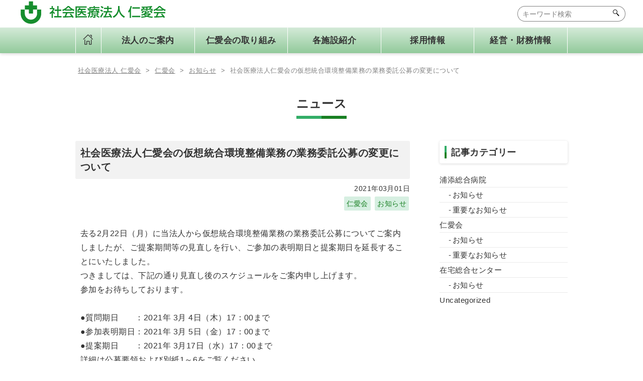

--- FILE ---
content_type: text/html; charset=UTF-8
request_url: https://jin-aikai.com/cat-jinaikai/2211/
body_size: 5447
content:

<!DOCTYPE html>
<html lang="ja">

<head prefix="og: http://ogp.me/ns# fb: http://ogp.me/ns/fb# article: http://ogp.me/ns/article#">
<meta name="viewport" content="width=device-width, initial-scale=1, shrink-to-fit=no">
<meta http-equiv="Content-Type" content="text/html; charset=UTF-8">
<meta http-equiv="X-UA-Compatible" content="IE=Edge">
<meta name="format-detection" content="telephone=no">
<meta name="author" content="社会医療法人 仁愛会"><meta property="og:type" content="article">
<meta property="og:title" content="社会医療法人仁愛会の仮想統合環境整備業務の業務委託公募の変更について | 社会医療法人 仁愛会">
<meta property="og:url" content="https://jin-aikai.com/cat-jinaikai/2211/">
<meta property="og:site_name" content="社会医療法人 仁愛会">
<meta property="og:image" content="https://jin-aikai.com/wp-content/themes/jin-aikai/src/images/favicon/sns-thumbnail-hospital.png">
<meta property="og:description" content="去る2月22日（月）に当法人から仮想統合環境整備業務の業務委託公募についてご案内しましたが、ご提案期間等の見直しを行い、ご参加の表明期日と提案期日を延長することにいたしました。つきましては、下記の通り見直し後のスケジュールをご案内申し上げま">
<meta name="twitter:card" content="summary_large_image">
<meta name="twitter:site" content="">
<meta name="twitter:description" content="去る2月22日（月）に当法人から仮想統合環境整備業務の業務委託公募についてご案内しましたが、ご提案期間等の見直しを行い、ご参加の表明期日と提案期日を延長することにいたしました。つきましては、下記の通り見直し後のスケジュールをご案内申し上げま">
<meta name="twitter:image" content="https://jin-aikai.com/wp-content/themes/jin-aikai/src/images/favicon/sns-thumbnail-hospital.png">
<meta name="description"
    content="去る2月22日（月）に当法人から仮想統合環境整備業務の業務委託公募についてご案内しましたが、ご提案期間等の見直しを行い、ご参加の表明期日と提案期日を延長することにいたしました。つきましては、下記の通り見直し後のスケジュールをご案内申し上げま">
<meta name="keywords" content="医療,福祉,介護,検診センター,沖縄">

<title>社会医療法人仁愛会の仮想統合環境整備業務の業務委託公募の変更について | 社会医療法人 仁愛会</title>

<link rel="icon" type="image/x-icon" href="https://jin-aikai.com/wp-content/themes/jin-aikai/src/images/favicon/favicon.ico">
<link rel="apple-touch-icon" sizes="192x192"
    href="https://jin-aikai.com/wp-content/themes/jin-aikai/src/images/favicon/touch-icon-192-jinaikai.png">

<link rel="stylesheet" href="https://jin-aikai.com/wp-content/themes/jin-aikai/src/css/style.min.css">
<link rel="stylesheet" href="https://jin-aikai.com/wp-content/themes/jin-aikai/style.css">
<meta name='robots' content='max-image-preview:large' />
<link rel='stylesheet' id='wp-block-library-css'  href='https://jin-aikai.com/wp-includes/css/dist/block-library/style.min.css?ver=5.7.2' type='text/css' media='all' />
<link rel='stylesheet' id='custom-style-css'  href='https://jin-aikai.com/wp-content/themes/jin-aikai/src/css/editor-style.min.css?ver=5.7.2' type='text/css' media='all' />
<script type='text/javascript' src='//ajax.googleapis.com/ajax/libs/jquery/2.1.3/jquery.min.js?ver=2.1.3' id='jquery-js'></script>
<link rel="canonical" href="https://jin-aikai.com/cat-jinaikai/2211/" />
<!-- Global site tag (gtag.js) - Google Analytics -->
<script async src="https://www.googletagmanager.com/gtag/js?id=G-C8BQHZ8XP7"></script>
<script>
window.dataLayer = window.dataLayer || [];

function gtag() {
    dataLayer.push(arguments);
}
gtag('js', new Date());

gtag('config', 'G-C8BQHZ8XP7');
</script>
</head>

        <body id="l-fontsize"  class="category category_cat-jinaikai">
            
            
<div class="l-drawer">
    <div class="slide">
        <nav class="slide-menu g-menu">
            <div class="slide-title">MENU</div>

            <div class="slide-menu-wrap">

                
<div class="slide-search">
    <form method="get" class="header-navi__form search-form" action="https://jin-aikai.com/">
        <div class="search-form__box">
            <div class="search-form__box-text">
                <input type="text" placeholder="キーワード検索" class="field icon-field" name="s" value="">
            </div>
            <div class="search-form__box">
                <div class="search-form__box-button is-box">
                    <button type="submit" class="button1">
                        <i class="icon icon-search"></i>
                    </button>
                </div>
            </div>
        </div>
    </form>
</div>
                <div class="slide-menu">
                    <ul><li><a href="/">HOME</a></li>
<li><a href="https://jin-aikai.com/about/">法人のご案内</a></li>
<li><a href="https://jin-aikai.com/effort/">仁愛会の取り組み</a></li>
<li><a href="https://jin-aikai.com/business/">各施設紹介</a></li>
<li><a href="https://jin-aikai-recruit.com/">採用情報</a></li>
<li><a href="https://jin-aikai.com/finance/">経営・財務情報</a></li>
</ul>                    <div class="slide-menu__sub">
                        <ul><li><a href="/">社会医療法人 仁愛会</a></li>
<li><a href="https://jin-aikai.com/urasoe/">浦添総合病院</a></li>
<li><a href="https://urasoe-kenshin.com/">浦添総合病院健診センター</a></li>
<li><a href="https://jin-aikai.com/zaitaku/">在宅総合センター</a></li>
</ul>                        <ul><li><a href="https://jin-aikai.com/about/privacy-policy/">個人情報保護方針</a></li>
<li><a href="https://jin-aikai.com/about/sitemap/">サイトマップ</a></li>
</ul>                    </div>
                </div>
            </div>
        </nav>
    </div>
</div>
<div class="l-wrapper">
            <header class="l-header is-page clearfix">
            <div class="is-page-in">
                                <div class="header-top clearfix">
                    <div class="header-top__box is-left">
                        <div class="header-top__box-logo">
                            <a href="https://jin-aikai.com/">
                                <h1 class="svg">
                                    <img src="https://jin-aikai.com/wp-content/themes/jin-aikai/src/images/logo-official.svg"
                                        alt="社会医療法人仁愛会">
                                </h1>
                            </a>
                        </div>
                    </div>
                    <div class="header-top__box is-right">
                        <form method="get" class="header-navi__form search-form is-sp-none"
                            action="https://jin-aikai.com/">
                            <div class="search-form__box">
                                <div class="search-form__box-text">
                                    <input type="text" placeholder="キーワード検索" class="field icon-field" name="s" value="">
                                </div>
                                <div class="search-form__box">
                                    <div class="search-form__box-button is-box">
                                        <button type="submit" class="button1">
                                            <i class="icon icon-search"></i>
                                        </button>
                                    </div>
                                </div>
                            </div>
                        </form>
                        <div class="header-navi__button">
                            <ul class="header-button">
                                <li class="header-button__menu">
                                    <div class="menu-btn">
                                        <div class="trigger">
                                            <span></span>
                                            <span></span>
                                            <span></span>
                                        </div>
                                    </div>
                                </li>
                            </ul>
                        </div>
                    </div>
                </div><!-- / header -->

                            </div><!-- / is-page-in -->
                        <div class="header-bottom is-type1">
                <div class="l-container">
                    <nav class="header-mega-wrapper">
    <ul class="header-mega">
        <li>
            <a href="https://jin-aikai.com/">
                <i class="icon  icon-home"></i>
            </a>
        </li>
        <li>
            <div class="header-mega__top">法人のご案内</div>
            <div class="header-mega__row">
                <ul class="header-mega__row-inner"><li><a href="https://jin-aikai.com/about/">法人のご案内</a></li>
<li><a href="https://jin-aikai.com/about/greeting/">理事⾧あいさつ</a></li>
<li><a href="https://jin-aikai.com/about/profile/">法人概要</a></li>
<li><a href="https://jin-aikai.com/about/privacy-policy/">個人情報保護方針</a></li>
<li><a href="https://jin-aikai.com/about/fureai/">広報誌</a></li>
<li><a href="https://jin-aikai.com/about/invoice/">適格請求書発行事業者登録番号について</a></li>
</ul>            </div>
        </li>
        <li>
            <div class="header-mega__top">仁愛会の取り組み</div>
            <div class="header-mega__row">
                <ul class="header-mega__row-inner"><li><a href="https://jin-aikai.com/effort/">仁愛会の取り組み</a></li>
<li><a href="https://jin-aikai.com/effort/plan/">一般事業主行動計画・中途採用比率</a></li>
<li><a href="https://jin-aikai.com/effort/worklife/">ワークライフバランスの確立</a></li>
<li><a href="https://jin-aikai.com/effort/literature/">社会医療法人　仁愛会医報</a></li>
<li><a href="https://jin-aikai.com/healthcare/">健康経営</a></li>
<li><a href="https://jin-aikai.com/effort/new-hospital/">新病院建設について</a></li>
</ul>            </div>
        </li>
        <li>
            <div class="header-mega__top">各施設紹介</div>
            <div class="header-mega__row">
                <ul class="header-mega__row-inner"><li><a href="https://jin-aikai.com/business/">各施設紹介</a></li>
<li><a target="_blank" rel="noopener" href="https://jin-aikai.com/urasoe/">浦添総合病院</a></li>
<li><a target="_blank" rel="noopener" href="https://urasoe-kenshin.com/">健診センター</a></li>
<li><a target="_blank" rel="noopener" href="https://jin-aikai.com/zaitaku/">在宅総合センター</a></li>
<li><a href="https://jin-aikai.com/business/preschool-2/">もこもこ保育園</a></li>
</ul>            </div>
        </li>
        <li>
            <a href="https://jin-aikai.com/recruit/">
                採用情報
            </a>
        </li>
        <li>
            <a href="https://jin-aikai.com/finance/">
                経営・財務情報
            </a>
        </li>
    </ul>
</nav>                </div>
            </div>
        </header>
        
    <div id="top" class="l-contents">
        
                
        
<div class="l-container">
    <div class="breadcrumbs">
        <!-- Breadcrumb NavXT 6.6.0 -->
<span property="itemListElement" typeof="ListItem"><a property="item" typeof="WebPage" title="Go to 社会医療法人 仁愛会." href="https://jin-aikai.com" class="home" ><span property="name">社会医療法人 仁愛会</span></a><meta property="position" content="1"></span> &gt; <span property="itemListElement" typeof="ListItem"><a property="item" typeof="WebPage" title="Go to the 仁愛会 category archives." href="https://jin-aikai.com/cat-jinaikai/" class="taxonomy category" ><span property="name">仁愛会</span></a><meta property="position" content="2"></span> &gt; <span property="itemListElement" typeof="ListItem"><a property="item" typeof="WebPage" title="Go to the お知らせ category archives." href="https://jin-aikai.com/cat-jinaikai/info-jinaikai/" class="taxonomy category" ><span property="name">お知らせ</span></a><meta property="position" content="3"></span> &gt; <span property="itemListElement" typeof="ListItem"><span property="name" class="post post-post current-item">社会医療法人仁愛会の仮想統合環境整備業務の業務委託公募の変更について</span><meta property="url" content="https://jin-aikai.com/cat-jinaikai/2211/"><meta property="position" content="4"></span>    </div>
</div>        
<div class="l-container">
    <div class="title-page">
        <h2>
                        ニュース
                    </h2>
        <span></span>
    </div>
</div>
<section class="clearfix">
    <div class="l-container">

        <article class="l-main clearfix">
                        <section class="post">

                <div class="post-header">
    <h2 class="post-header__title">
        社会医療法人仁愛会の仮想統合環境整備業務の業務委託公募の変更について    </h2>
    <div class="post-header__data">
        2021年03月01日    </div>
    <div class="post-header__flag">
        <span class="flag">
                        
<a href="https://jin-aikai.com/cat-jinaikai/">仁愛会</a>            <a href="https://jin-aikai.com/cat-jinaikai/info-jinaikai/">お知らせ</a>                    </span>
    </div>
</div>
                <div class="post__content">
                    
<p>去る2月22日（月）に当法人から仮想統合環境整備業務の業務委託公募についてご案内しましたが、ご提案期間等の見直しを行い、ご参加の表明期日と提案期日を延長することにいたしました。<br>つきましては、下記の通り見直し後のスケジュールをご案内申し上げます。<br>参加をお待ちしております。<br><br></p>



<p>●質問期日　　：2021年 3月 4日（木）17：00まで<br>●参加表明期日：2021年 3月 5日（金）17：00まで<br>●提案期日　　：2021年 3月17日（水）17：00まで<br>詳細は公募要領および別紙1～6をご覧ください。<br><br></p>



<p>【担当部署】<br>窓口 ：社会医療法人仁愛会　管理本部　システム統括課<br>住所 ：〒901-2132　沖縄県浦添市伊祖４丁目16番1号<br>電話 ：098-878-0231<br>e-mail:system@jin-aikai.xsrv.jp<br>担当 ：平良、森山<br><br></p>



<p>【ダウンロードファイル】<br><br></p>



<div class="wp-block-file"><a href="/wp-content/uploads/2021/07/707cac03b8e7cb62eed1bb06cab9ff0b.pdf" target="_blank" rel="noreferrer noopener">公募要領（仮想化統合環境整備業務）</a></div>



<div class="wp-block-file"><a href="/wp-content/uploads/2021/07/fc9de05b864633c1e6aa0e1dee5220d4.pdf" target="_blank" rel="noreferrer noopener">（別紙１）概要書</a></div>



<div class="wp-block-file"><a href="/wp-content/uploads/2021/07/20ad3b3e86b472e314886d744828f8ab.pdf" target="_blank" rel="noreferrer noopener">（別紙２）マスタースケジュール</a></div>



<div class="wp-block-file"><a href="/wp-content/uploads/2021/07/a8e02b72b8e25829485f1024d371810b.xlsx" target="_blank" rel="noreferrer noopener">（別紙３）質問票</a></div>



<div class="wp-block-file"><a href="/wp-content/uploads/2021/07/fe0608f446d9c28c43f0c4aae63ee343.docx" target="_blank" rel="noreferrer noopener">（別紙４）参加表明書</a></div>



<div class="wp-block-file"><a href="/wp-content/uploads/2021/07/031a832ddeaeb3961b38c5bd2908a20f.pdf" target="_blank" rel="noreferrer noopener">（別紙５）調達仕様書</a></div>



<div class="wp-block-file"><a href="/wp-content/uploads/2021/07/4b889d1db8a7aeba724bea10395d6c5a.pdf" target="_blank" rel="noreferrer noopener">（別紙６）サーバ一覧表</a></div>



<p class="has-text-align-right">以上</p>
                </div>
            </section>

            
<ul class="post-navi">
        <li class="post-navi__left">
        <a href="https://jin-aikai.com/cat-jinaikai/2124/">
            <span class="arrow arrow-left"></span>
            社会医療法人仁愛会浦添総合病院における患者給食及び        </a>
    </li>
    
    </ul>

                    </article>

        <aside class="l-sidebar">
    <div class="sidebar"><h2 class="sidebar-title">記事カテゴリー</h2>
			<ul>
					<li class="cat-item cat-item-50"><a href="https://jin-aikai.com/cat-urasoe/">浦添総合病院</a>
<ul class='children'>
	<li class="cat-item cat-item-13"><a href="https://jin-aikai.com/cat-urasoe/info-urasoe/">お知らせ</a>
</li>
	<li class="cat-item cat-item-15"><a href="https://jin-aikai.com/cat-urasoe/kinkyu-urasoe/">重要なお知らせ</a>
</li>
</ul>
</li>
	<li class="cat-item cat-item-2"><a href="https://jin-aikai.com/cat-jinaikai/">仁愛会</a>
<ul class='children'>
	<li class="cat-item cat-item-5"><a href="https://jin-aikai.com/cat-jinaikai/info-jinaikai/">お知らせ</a>
</li>
	<li class="cat-item cat-item-7"><a href="https://jin-aikai.com/cat-jinaikai/kinkyu-jinaikai/">重要なお知らせ</a>
</li>
</ul>
</li>
	<li class="cat-item cat-item-4"><a href="https://jin-aikai.com/cat-zaitaku/">在宅総合センター</a>
<ul class='children'>
	<li class="cat-item cat-item-8"><a href="https://jin-aikai.com/cat-zaitaku/info-zaitaku/">お知らせ</a>
</li>
</ul>
</li>
	<li class="cat-item cat-item-1"><a href="https://jin-aikai.com/uncategorized/">Uncategorized</a>
</li>
			</ul>

			</div>    </aside>
    </div>
</section>

</div><!-- / l-content -->
<footer class="l-footer clearfix">
    <div class="l-container">
        <div class="footer-top">
            <div class="footer-top__box is-left">
                <div class="footer-top__box-logo">
                    <div class="footer-top__box-logo-name">
                        <a href="https://jin-aikai.com/">
                            社会医療法人 仁愛会
                        </a>
                    </div>
                    <div class="footer-top__box-logo-text">
                        <a href="tel:098-878-0231">
                            代表番号：098-878-0231
                        </a>
                    </div>
                </div>
            </div>
            <div class="footer-top__box is-right">
                <div class="footer-menu">
                    <ul><li class="menu-item-has-children"><a href="https://jin-aikai.com/about/">法人のご案内</a>
<ul class="sub-menu">
	<li><a href="https://jin-aikai.com/about/greeting/">理事⾧あいさつ</a></li>
	<li><a href="https://jin-aikai.com/about/profile/">法人概要</a></li>
	<li><a href="https://jin-aikai.com/about/privacy-policy/">個人情報保護方針</a></li>
	<li><a href="https://jin-aikai.com/about/fureai/">広報誌</a></li>
	<li><a href="https://jin-aikai.com/about/invoice/">適格請求書発行事業者登録番号について</a></li>
</ul>
</li>
<li class="menu-item-has-children"><a href="https://jin-aikai.com/effort/">仁愛会の取り組み</a>
<ul class="sub-menu">
	<li><a href="https://jin-aikai.com/effort/plan/">一般事業主行動計画・中途採用比率</a></li>
	<li><a href="https://jin-aikai.com/effort/worklife/">ワークライフバランスの確立</a></li>
	<li><a href="https://jin-aikai.com/effort/literature/">社会医療法人　仁愛会医報</a></li>
	<li><a href="https://jin-aikai.com/effort/new-hospital/">新病院建設について</a></li>
</ul>
</li>
<li class="menu-item-has-children"><a href="https://jin-aikai.com/business/">各施設紹介</a>
<ul class="sub-menu">
	<li><a href="https://jin-aikai.com/?page_id=102">浦添総合病院</a></li>
	<li><a href="https://urasoe-kenshin.com/">健診センター</a></li>
	<li><a href="https://jin-aikai.com/?page_id=104">在宅総合センター</a></li>
	<li><a href="https://jin-aikai.com/business/preschool-2/">もこもこ保育園</a></li>
</ul>
</li>
<li><a href="https://jin-aikai.com/finance/">経営・財務情報</a></li>
<li class="is-link-none menu-item-has-children"><a>ニュース</a>
<ul class="sub-menu">
	<li class="current-post-ancestor"><a href="https://jin-aikai.com/cat-jinaikai/">仁愛会</a></li>
</ul>
</li>
<li><a href="https://jin-aikai-recruit.com">採用情報</a></li>
</ul>                </div>
            </div>
        </div>
    </div>
    <div class="footer-bottom">
        <div class="l-container">
            <div class="footer-bottom__links">
                <div class="footer-bottom__links-first">
                    <ul><li><a href="/">社会医療法人 仁愛会</a></li>
<li><a href="https://jin-aikai.com/urasoe/">浦添総合病院</a></li>
<li><a href="https://urasoe-kenshin.com/">浦添総合病院健診センター</a></li>
<li><a href="https://jin-aikai.com/zaitaku/">在宅総合センター</a></li>
</ul>                </div>
                <div class="footer-bottom__links-second">
                    <ul><li><a href="https://jin-aikai.com/about/privacy-policy/">個人情報保護方針</a></li>
<li><a href="https://jin-aikai.com/about/sitemap/">サイトマップ</a></li>
</ul>                </div>
            </div>
            <div class="footer-bottom__copyright">
                <small><span>&copy;</span> 2026 JINAIKAI All Rights Reserved.</small>
            </div>
        </div>
    </div>
</footer>
</div>
<script src="https://jin-aikai.com/wp-content/themes/jin-aikai/src/js/vendor/jquery.matchHeight-min.js"></script>
<script src="https://jin-aikai.com/wp-content/themes/jin-aikai/src/js/script.min.js"></script>
<script type='text/javascript' src='https://jin-aikai.com/wp-content/plugins/page-links-to/dist/new-tab.js?ver=3.3.5' id='page-links-to-js'></script>
</body>

</html>

--- FILE ---
content_type: text/css
request_url: https://jin-aikai.com/wp-content/themes/jin-aikai/src/css/style.min.css
body_size: 15444
content:
html{-webkit-text-size-adjust:100%;font-size:62.5%}body{width:100%;-webkit-text-size-adjust:100%;margin:0;padding:0}h1,h2,h3,h4,h5,h6,p,ul,li,dl,dt,dd{margin:0;padding:0}article,aside,details,figcaption,figure,footer,header,hgroup,menu,nav,section{display:block}li{margin:0;padding:0;list-style:none}li a{box-sizing:border-box;-webkit-box-sizing:border-box}a{color:#4f4845;text-decoration:none;-webkit-tap-highlight-color:rgba(0,0,0,0.3)}a.line{text-decoration:underline}a:hover{color:#9e2e2f}img{max-width:100%;height:auto;border:none}table{border-collapse:collapse;border-spacing:0}table td,table th{word-break:break-all;line-height:1.4;font-size:100%}input,select{vertical-align:middle}*,*::after,*::before{-webkit-box-sizing:border-box;box-sizing:border-box}body{background:#fff;color:#333;font-family:"Yu Gothic","游ゴシック",YuGothic,"游ゴシック体","ヒラギノ角ゴ Pro W3","メイリオ",sans-serif;line-height:1.3;letter-spacing:.03em;font-size:1.6rem;-webkit-font-feature-settings:'palt' 1;font-feature-settings:'palt' 1}.is-pc-none{display:none !important}.is-sp-none{display:block !important}a:link{color:#333}a:visited{color:#333}a:hover{text-decoration:none;color:#198023}a:active{color:#198023}.l-header{width:100%;position:fixed;background:#fff;top:0;z-index:2;z-index:1000;-webkit-box-shadow:0 2px 6px rgba(0,0,0,0.08);box-shadow:0 2px 6px rgba(0,0,0,0.08);z-index:1000}.header-menu-sp{display:none !important}.header-top{width:100%;height:55px;z-index:2;display:-webkit-box;display:-ms-flexbox;display:flex;-webkit-box-align:center;-ms-flex-align:center;align-items:center;background:#fff;padding:0 3rem;-webkit-box-pack:justify;-ms-flex-pack:justify;justify-content:space-between}.header-top__box.is-right{margin-left:auto;-webkit-box-align:center;-ms-flex-align:center;align-items:center;display:-webkit-box;display:-ms-flexbox;display:flex}.header-top__box-logo{margin:auto;padding:5px 0 0}.header-top__box-logo h1{padding:10px}.header-top.is-type3 .header-top__box.is-left{width:280px}.header-navi{display:-webkit-box;display:-ms-flexbox;display:flex;-webkit-box-align:center;-ms-flex-align:center;align-items:center}.header-navi a{color:#198023}.header-navi__link{margin-right:10px;border-right:1px solid #33ad67;padding:5px 15px 5px 0}.header-navi__link a{color:#666161;font-size:0.9em}.header-navi__link a:hover{text-decoration:underline}.header-navi__link .icon{color:#33ad67}.header-navi__fonttext{margin-right:5px;font-size:0.9em}.header-navi__fontbottom{margin-right:5px}.header-navi__form{padding-right:5px}.header-button{display:-webkit-box;display:-ms-flexbox;display:flex;margin-top:-10px}.header-button li{margin:0 3px}.header-button a{background:#33ad67;color:#fff;padding:0.5rem 0;height:48px;text-align:center;display:block;width:60px;line-height:1}.header-button a .icon{font-size:20px;display:inline-block}.header-button a span{display:block;font-size:0.55em;padding:4px 0 0 0}.header-button a:hover{background:#a3d2ab}.header-button__menu{display:none}.fontsize{display:-webkit-box;display:-ms-flexbox;display:flex;-webkit-box-align:center;-ms-flex-align:center;align-items:center}.fontsize li{margin-right:0.5rem;border-radius:3px;color:#198023;background:#d6efe1;padding:7px;font-size:0.9em;border:2px solid #a3d2ab}.fontsize li:hover{cursor:pointer;background:#198023;color:#fff}.fontsize li.textresizer-active{background:#198023;color:#fff}@media all and (-ms-high-contrast: none){.fontsize li{padding:4px 7px 4px 7px}}.header-bottom.is-type1{background:#a3d2ab;-webkit-box-shadow:0 2px 6px rgba(0,0,0,0.08);box-shadow:0 2px 6px rgba(0,0,0,0.08);background:-webkit-gradient(linear, left top, left bottom, from(#d4ead8), to(#92ca9b));background:linear-gradient(#d4ead8, #92ca9b)}.header-bottom.is-type1 .header-mega>li:first-child{width:auto}.header-bottom.is-type1 .header-mega>li:first-child a{width:50px;font-size:1.3em}.header-bottom.is-type2{background:#a3d2ab;border-top:3px solid #addec2;-webkit-box-shadow:0 2px 6px rgba(0,0,0,0.08);box-shadow:0 2px 6px rgba(0,0,0,0.08);background:-webkit-gradient(linear, left top, left bottom, from(#fff), to(#ccc));background:linear-gradient(#fff, #ccc)}.header-bottom.is-type2 .header-mega>li:first-child{width:auto}.header-bottom.is-type2 .header-mega>li:first-child a{width:50px;font-size:1.3em}.header-bottom.is-type3{background:#a3d2ab;border-top:3px solid #addec2;-webkit-box-shadow:0 2px 6px rgba(0,0,0,0.08);box-shadow:0 2px 6px rgba(0,0,0,0.08);background:-webkit-gradient(linear, left top, left bottom, from(#fff), to(#ccc));background:linear-gradient(#fff, #ccc)}.header-bottom.is-type3 .header-mega{display:-webkit-box;display:-ms-flexbox;display:flex;-webkit-box-pack:start;-ms-flex-pack:start;justify-content:flex-start}.header-bottom.is-type3 .header-mega>li{width:190px}.header-bottom.is-type3 .header-mega>li:first-child{width:auto}.header-bottom.is-type3 .header-mega>li:first-child a{width:50px;font-size:1.3em}.header-bottom.is-type3 .header-mega>li:last-child a{padding-right:1rem;padding-left:1rem;border-right:1px solid #fff}.header-bottom.is-type3 .header-mega__top{padding-right:1rem;padding-left:1rem}.header-bottom.is-type3 .header-mega__row-inner li:not(:first-child){width:calc( (100% - 25px ) / 3)}.header-mega-wrapper{position:relative}.header-mega{display:-webkit-box;display:-ms-flexbox;display:flex;width:100%;-webkit-box-align:center;-ms-flex-align:center;align-items:center;-webkit-box-pack:justify;-ms-flex-pack:justify;justify-content:space-between;border-right:1px solid #fff}.header-mega>li{width:100%;text-align:center;-webkit-transition:all 0.3s ease-in-out;transition:all 0.3s ease-in-out;border-left:solid 1px #fefefe;color:#333333}.header-mega>li:hover{background:#33ad67;color:#fff}.header-mega>li a{display:block}.header-mega>li:first-child a{padding:1.2rem 0 1.2rem}.header-mega a,.header-mega__top{padding:1.5rem 0 1.5rem;width:100%;font-weight:bold;font-size:1.05em}.header-mega a:hover,.header-mega__top:hover{background-position:0 100%;border-color:#fff;cursor:pointer;color:#fff;background:#33ad67}.header-mega>li:hover .header-mega__row{max-height:9999px;opacity:1}.header-mega__row{background:#3e3e3e;max-height:0;opacity:0;overflow:hidden;width:100%;position:absolute;top:50px;left:0;-webkit-transition:all 0.2s ease-in;transition:all 0.2s ease-in;z-index:999}.header-mega__row-inner{display:-webkit-box;display:-ms-flexbox;display:flex;-ms-flex-wrap:wrap;flex-wrap:wrap;padding:1rem 3rem 3rem}.header-mega__row-inner li:first-child{width:100%;display:block;position:relative}.header-mega__row-inner li:first-child a:before{position:absolute;bottom:-6px;left:0;content:'';border-bottom:1px dashed #f2f2f2;width:100%}.header-mega__row-inner li{width:calc( (100% - 25px ) / 4);padding:0;margin:12px 3px 0}.header-mega__row-inner a{border-left:none;color:#fff;position:relative;-webkit-box-pack:left;-ms-flex-pack:left;justify-content:left;padding:10px 0 10px 19px;border-radius:3px;display:block;width:100%;text-align:left;font-size:0.95em}.header-mega__row-inner a::after{content:'';width:7px;height:7px;border:0;border-top:solid 2px #33ad67;border-right:solid 2px #33ad67;-webkit-transform:rotate(45deg);transform:rotate(45deg);position:absolute;top:50%;left:7px;margin-top:-3px}.header-mega__row-inner a:hover{color:#33ad67;background:#eff9f3}.header-mega__row-inner .is-font-small{font-size:0.88em}.header-menu-sp{display:none !important}.menu-btn{background:#fff;display:block;z-index:3;color:#fff;padding:11px 8px;display:block;position:relative;width:50px;height:50px}.menu-btn:hover{cursor:pointer}.menu-btn .trigger{position:relative;width:30px;height:21px;display:block;margin:3px 0 3px 0;float:right}.menu-btn .trigger span{display:inline-block;-webkit-transition:all 0.4s;transition:all 0.4s;-webkit-box-sizing:border-box;box-sizing:border-box;position:absolute;left:0;width:100%;height:3px;background-color:#a3d2ab;border-radius:3px}.menu-btn .trigger span:nth-of-type(1){top:0}.menu-btn .trigger span:nth-of-type(2){top:9px}.menu-btn .trigger span:nth-of-type(3){bottom:0}.menu-btn.is-open span:nth-of-type(1){-webkit-transform:translateY(9px) rotate(-45deg);transform:translateY(9px) rotate(-45deg)}.menu-btn.is-open span:nth-of-type(2){opacity:0}.menu-btn.is-open span:nth-of-type(3){-webkit-transform:translateY(-9px) rotate(45deg);transform:translateY(-9px) rotate(45deg)}.breadcrumbs{color:gray;padding:2.5rem 0 0;font-size:0.8em;line-height:1.7}.breadcrumbs a{text-decoration:underline;color:gray}.breadcrumbs>span{padding:0 5px}.breadcrumbs .post-page span{color:#198023}.l-wrapper{overflow:hidden;position:relative;z-index:1}.l-wrapper.is-open{-webkit-transform:translate3d(-250px, 0, 0);transform:translate3d(-250px, 0, 0);overflow:hidden}.l-container{width:980px;margin:auto}.l-contents{padding:0;margin-top:105px}.l-content.is-background{margin-bottom:6rem;padding:4rem;background:#fff;-webkit-box-shadow:0 2px 5px rgba(0,0,0,0.15);box-shadow:0 2px 5px rgba(0,0,0,0.15)}.l-main{float:left;width:68%;margin:auto;padding-bottom:3rem}.l-sidebar{float:right;width:26%;padding:0;margin-bottom:3rem}.l-sidebar .sidebar-title{position:relative;font-weight:bold;font-size:1.4em !important;padding:1rem 5px 1rem 2.3rem;margin:0 0 1.8rem;border-radius:4px;line-height:1.4;-webkit-box-shadow:0 1px 5px rgba(0,0,0,0.15);box-shadow:0 1px 5px rgba(0,0,0,0.15);font-size:1.15em !important}.l-sidebar .sidebar-title::before{position:absolute;bottom:10px;content:'';width:4px;height:calc(50% - 10px);left:10px;background-color:#198023;z-index:10}.l-sidebar .sidebar-title::after{position:absolute;left:10px !important;top:10px !important;content:'';height:calc(100% - 3rem + 10px);border-left:4px solid #33ad67;padding:10px}.l-sidebar .sidebar ul li:first-child>a{border:none !important}.l-sidebar .sidebar ul ul li:first-child a{border-top:1px solid #eaeaea !important}.l-sidebar .sidebar .cat-item a{border-top:1px solid #eaeaea;display:block;padding:5px 0;font-size:0.95em}.l-sidebar .sidebar .cat-item .children .cat-item a{padding-left:18px}.l-sidebar .sidebar .cat-item .children .cat-item a:before{content:'-';padding-right:2px}.overlay{background:rgba(27,45,34,0.8);position:absolute;top:0;left:0;bottom:0;right:0;z-index:100}.l-wrapper{position:relative;-webkit-transition:all 0.2s;transition:all 0.2s}.l-drawer{position:fixed;top:0;right:-250px;width:250px;height:100%;overflow-x:hidden;-webkit-overflow-scrolling:touch;-webkit-transition:all 0.2s;transition:all 0.2s;text-align:left;z-index:10}.l-drawer.is-open{-webkit-transform:translate3d(-250px, 0, 0);transform:translate3d(-250px, 0, 0)}.slide{-webkit-overflow-scrolling:touch;overflow-y:auto;height:100%}.slide-title{color:#198023;font-weight:bold;font-size:1.2em;text-align:center;padding:1.2rem 0 0;height:55px;background:#d6efe1;border-bottom:1px solid #198023}.slide-search{padding:10px 8px 12px;border-bottom:1px solid #eaeaea;margin-bottom:10px}.slide-menu{width:100%;display:inherit;padding-bottom:10px}.slide-menu .l-container{padding:0}.slide-menu li{border:none !important;display:block;text-align:left}.slide-menu li a{font-weight:bold;font-size:1em;padding:12px 5px 12px 10px;position:relative;display:block;border:1px solid #a3d2ab;border-radius:3px;margin:0 8px 8px 8px;color:#333;background:-webkit-gradient(linear, left top, left bottom, from(#d4ead8), to(#92ca9b));background:linear-gradient(#d4ead8, #92ca9b)}.slide-menu li a:hover{cursor:pointer}.slide-menu .slide-menu__sub{margin-top:13px;border-top:2px solid #eaeaea;padding-top:13px}.slide-menu .slide-menu__sub ul li{list-style:disc !important}.slide-menu .slide-menu__sub ul li a{font-weight:normal;font-size:0.9em;padding:5px 10px;border:none !important;border-radius:0 !important;margin:0 0 8px;color:#333;background:none !important;line-height:1.2}.slide-menu .slide-menu__sub ul li a:before{content:'・';color:#33ad67;margin-right:5px}.slide-menu.is-type2 li a{border:1px solid #eaeaea;background:-webkit-gradient(linear, left top, left bottom, from(#fff), to(#ccc));background:linear-gradient(#fff, #ccc)}.slide-menu.is-type3 li a{border:1px solid #eaeaea;background:-webkit-gradient(linear, left top, left bottom, from(#fff), to(#ccc));background:linear-gradient(#fff, #ccc)}.l-footer{font-size:1em;position:relative;clear:both;color:#fff;padding:0;background:gray;margin:3rem 0 0 0}.footer-top{padding:4rem 0 1rem;display:-webkit-box;display:-ms-flexbox;display:flex;-ms-flex-wrap:wrap;flex-wrap:wrap;-webkit-box-pack:justify;-ms-flex-pack:justify;justify-content:space-between}.footer-top__box.is-left{width:25%}.footer-top__box.is-right{width:75%}.footer-top__box-logo-name{font-size:1.2em;font-weight:bold;margin:0 0 5px}.footer-top__box-logo-sub{font-size:0.85em;font-weight:normal;margin-bottom:5px}.footer-top__box-logo-text{font-weight:bold}.footer-top__box-logo-text span{font-weight:normal}.footer-top__box-logo-text span::after{content:'：'}.footer-top__box-logo a{color:#fff}.footer-bottom{border-top:1px solid #666161;background:gray;padding:2rem 0 2rem}.footer-bottom__copyright{font-size:0.9em;width:100%;padding:auto;text-align:center;letter-spacing:0.15em}.footer-bottom__copyright span{font-size:1.5em;display:inline-block;margin-top:-3px;padding:2px 3px 0;vertical-align:middle}.footer-bottom__copyright-text{font-size:0.9em}.footer-bottom__links{text-align:center;margin:0 auto 1rem;padding:0 0}.footer-bottom__links li{display:inline;border-right:1px solid #fff;font-size:0.9em;margin:0 10px 0 0;padding-right:10px}.footer-bottom__links li:last-child{border-right:none;line-height:1.5}.footer-bottom__links li a{color:#fff}.footer-bottom__links li a:hover{text-decoration:underline}.footer-bottom__links-first{margin-bottom:10px}.footer-menu>ul{display:-webkit-box;display:-ms-flexbox;display:flex;-ms-flex-wrap:wrap;flex-wrap:wrap;-webkit-box-align:top;-ms-flex-align:top;align-items:top;-webkit-box-orient:horizontal;-webkit-box-direction:normal;-ms-flex-direction:row;flex-direction:row;list-style:none}.footer-menu>ul>li{font-size:0.9em;width:25%;padding:0 1% 2rem;position:relative}.footer-menu>ul>li>a{font-weight:bold;font-size:1.05em;padding:10px 0 0;letter-spacing:0.05em;border-top:1px solid #fff;display:block}.footer-menu>ul>li ul{margin-top:8px;padding-top:10px;border-top:1px dotted #ccc}.footer-menu>ul>li ul li{line-height:1.4}.footer-menu>ul>li ul li:before{content:'・';color:#fff;font-size:1em;vertical-align:middle;display:inline-block;margin:-2px 0 0 0;padding-right:2px;line-height:1.6}.footer-menu>ul>li.is-long{width:50%}.footer-menu>ul>li.is-long ul{display:-webkit-box;display:-ms-flexbox;display:flex;-ms-flex-wrap:wrap;flex-wrap:wrap}.footer-menu>ul>li.is-long ul li{width:50%}.footer-menu>ul a{color:#fff}.footer-menu>ul a:hover{text-decoration:underline}.footer-menu>ul li.is-link-none>a:hover{text-decoration:none}.footer-menu.is-type3>ul{display:-webkit-box;display:-ms-flexbox;display:flex;-ms-flex-wrap:wrap;flex-wrap:wrap;-webkit-box-align:top;-ms-flex-align:top;align-items:top;-webkit-box-orient:horizontal;-webkit-box-direction:normal;-ms-flex-direction:row;flex-direction:row;list-style:none}.footer-menu.is-type3>ul>li{font-size:0.9em;width:33.33%;padding:0 1% 2rem}.footer-button{display:block;width:100%;padding:0 0.8em;cursor:pointer;-webkit-transition:all 0.3s;transition:all 0.3s;text-align:center;background:#eaeaea}.footer-button__inner{font-size:0.9em;display:inline-block;padding:1.5em 1.8em 0.8em;letter-spacing:0.1em}.footer-button span{position:relative;display:inline-block}.footer-button span::before{position:absolute;top:50%;left:50%;width:12px;height:12px;margin-top:-11px;margin-left:-6px;content:'';-webkit-transform:rotate(45deg);transform:rotate(-45deg);border:0;border-top:solid 3px #198023;border-right:solid 3px #198023}.footer-button:hover{background:#198023}.footer-button:hover span::before{border-color:#fff}.title-top{border-bottom:3px solid gray;margin:2rem 0 1rem;padding:0 0 7px 3px;font-size:2rem}.title-item{margin:0 0 1rem;padding:0 0 5px 3px;font-size:1.9rem}.title-home{text-align:center;margin:2em auto 1em;font-size:1.5em;line-height:1;position:relative}.title-home h2{font-weight:normal;position:relative}.title-home h2.-en{font-family:'Roboto Condensed', sans-serif;font-weight:400;letter-spacing:0.05em}.title-home span{content:'';position:absolute;display:inline-block;width:60px;height:5px;left:50%;margin-top:10px;-webkit-transform:translateX(-50%);transform:translateX(-50%);background-color:#a3d2ab;border-radius:2px}.title-home .tit-sub{margin-top:2em;font-size:0.65em}.title-page{padding-bottom:12px;text-align:center;margin:auto;padding:2.5em 0 0.9em;margin-bottom:2.5rem}.title-page.is-post{margin-bottom:1.5rem}.title-page span{display:inline-block;border-bottom:solid 6px #198023;position:relative;width:100px}.title-page span:after{position:absolute;content:' ';display:block;border-bottom:solid 6px #33ad67;bottom:-6px;width:50%}.title-list{margin:0 auto 1em;font-size:1.25em;line-height:1.2;background:#f2f2f2;padding:1rem;position:relative}.wp-block-table{table-layout:fixed;width:100%;border-collapse:collapse;margin:10px 0}.wp-block-table thead{border-bottom:2px solid gray !important}.wp-block-table tfoot{border-top:2px solid gray !important}.wp-block-table th,.wp-block-table td{border:solid 1px gray;padding:0.8vw;line-height:1.4}.scroll-table{overflow:auto;position:relative}.scroll-table table{font-size:0.9em;margin:0;border:none;border-collapse:collapse;margin:10px 0}.scroll-table table th,.scroll-table table td{border:solid 1px gray;padding:5px;line-height:1.6}.scroll-table::before{display:inline-block;content:'⇓ 横スクロールできます';padding-right:5px;-webkit-transition:0.2s;transition:0.2s;font-size:0.8em}.scroll-table::before{display:none}@media (max-width: 768px){.scroll-table table{width:800px !important;margin-top:26px !important;padding-bottom:20px}.scroll-table::before{position:absolute;left:0;top:0;display:block}.wp-block-table .scroll-table table{padding-bottom:0 !important;margin-top:0 !important}}@media (max-width: 600px){.block-table td{display:block;width:100% !important}}button:focus{outline:0}.btn-wrap{text-align:center}a.button,.button{position:relative;display:inline-block;padding:0.9em 1em;color:#333;text-align:center;text-decoration:none;-webkit-transition:all 0.3s;transition:all 0.3s;font-size:1em;font-weight:bold;margin:10px 0;background:#f2f2f2;border:2px solid #f2f2f2}a.button:hover,.button:hover{cursor:pointer;background:gray;color:#fff}a.button.is-large,.button.is-large{min-width:220px}a.button-arrow,.button-arrow{position:relative;display:inline-block;padding:0.9em 1em;color:#fff;text-align:center;text-decoration:none;-webkit-transition:all 0.3s;transition:all 0.3s;font-size:1em;font-weight:bold;margin:10px 0;background:#33ad67;border:2px solid #33ad67;position:relative;list-style:1.1;-webkit-box-shadow:0 2px 5px rgba(0,0,0,0.15);box-shadow:0 2px 5px rgba(0,0,0,0.15)}a.button-arrow::after,.button-arrow::after{position:absolute;top:calc(50% - 6px);left:5%;margin:0 auto 0;margin-right:5px;content:'';vertical-align:middle;width:10px;height:10px;border-top:3px solid #fff;border-right:3px solid #fff;-webkit-transform:rotate(45deg);transform:rotate(45deg)}a.button-arrow:hover,.button-arrow:hover{cursor:pointer;background:#fff;color:#33ad67}a.button-arrow:hover::after,.button-arrow:hover::after{border-color:#33ad67}a.button-arrow.is-large,.button-arrow.is-large{font-size:1.3em}a.button-line,.button-line{position:relative;display:inline-block;padding:0.5em 1em;color:#33ad67;text-align:center;text-decoration:none;-webkit-transition:all 0.3s;transition:all 0.3s;font-size:1em;font-weight:bold;margin:10px 0;background:#fff;border:2px solid #33ad67;-webkit-box-shadow:0 2px 5px rgba(0,0,0,0.15);box-shadow:0 2px 5px rgba(0,0,0,0.15)}a.button-line:hover,.button-line:hover{cursor:pointer;background:#d6efe1;color:#33ad67}a.button-line .icon,.button-line .icon{font-size:1.2em;display:inline-block;vertical-align:middle;margin-top:-10px}a.button-line.is-large,.button-line.is-large{font-size:1.3em}a.button-line.is-great,.button-line.is-great{font-size:1.8em}input[type='text'],input[type='number'],input[type='tel'],input[type='email'],input[type='password'],textarea{border:none;border-radius:3px;display:inline-block;font-size:1.8rem !important;padding:0.5em 0.6em;line-height:1.4;-webkit-transition:border 0.3s linear 0s;transition:border 0.3s linear 0s;width:100%;border:1px solid gray;background:#fff}input[type='password']{width:auto;font-size:1.5rem !important;padding:0.4em 0.5em;max-width:100px}input[type='text']:focus,input[type='number']:focus,input[type='tel']:focus,input[type='email']:focus,input[type='password']:focus,textarea:focus{background:#d6efe1;outline:none}select{-webkit-appearance:none;-moz-appearance:none;appearance:none}select::-ms-expand{display:none}select:focus{outline:none}::-moz-placeholder{color:gray;opacity:1}::-webkit-input-placeholder{color:gray}:-ms-input-placeholder{color:gray}.form-submit,.submit,.post-password-form input[type='submit']{position:relative;display:inline-block;padding:10px 10px;text-align:center;border-radius:5px;border:none;text-decoration:none;color:#198023;text-align:center;font-weight:bold;background:#d6efe1;line-height:1;-webkit-transition:all 0.2s;transition:all 0.2s;font-size:0.8em;font-weight:bold}.form-submit:hover,.submit:hover,.post-password-form input[type='submit']:hover{background:#198023;color:#fff;cursor:pointer}.post-password-form input[type='submit']{padding:8px 7px 8px 10px;letter-spacing:0.2em}.search-form{display:-webkit-box;display:-ms-flexbox;display:flex;-webkit-box-align:center;-ms-flex-align:center;align-items:center;-ms-flex-wrap:wrap;flex-wrap:wrap}.search-form__box{display:-webkit-box;display:-ms-flexbox;display:flex}.search-form__box-text input[type='text']{width:auto;font-size:0.9em !important;border-radius:20rem 0 0 20rem;border-right:none;padding:0.3em 0.6em 0.4em;line-height:1.3;margin:0}.search-form__box-text input[type='text']:focus{background:none}.search-form__box-button button[type='submit']{-webkit-appearance:none;background:none;border:1px solid gray;border-left:none;margin-left:-1px;height:100%;padding-right:11px;border-radius:0 20rem 20rem 0}.search-form__box-button button[type='submit']:hover{cursor:pointer}.search-form__box-button button[type='submit']:hover .icon{color:#198023}.icon-field{font-family:'icomoon' !important;font-style:normal;font-weight:normal;line-height:1;max-width:185px}.post-password-form{padding:1.5rem;border:2px solid gray;border-radius:6px;font-weight:bold}.post-password-form p:first-child{border-bottom:1px solid gray;margin-bottom:13px;padding-bottom:1.5rem}.page-content .is-style-heading1:first-child,.page-content .wsp-pages-title:first-child{margin-top:0}.editor-styles-wrapper h1,.editor-styles-wrapper h2,.editor-styles-wrapper h3,.editor-styles-wrapper h4,.editor-styles-wrapper h5,.editor-styles-wrapper h6{margin-top:0;margin-bottom:0;padding:0;font-size:inherit !important}.editor-styles-wrapper h1,.page__content h1,.post__content h1{background:#eaeaea;font-weight:bold;font-size:2rem !important;padding:0.9rem 2rem;margin:0 0 1.5rem;border-radius:0 !important;line-height:1.4}.editor-styles-wrapper h2,.page__content h2,.post__content h2{position:relative;font-weight:bold;font-size:1.23em !important;padding:1.3rem 10px 1.3rem 3rem;margin:0 0 1.8rem;border-radius:5px;line-height:1.4;-webkit-box-shadow:0 1px 5px rgba(0,0,0,0.15);box-shadow:0 1px 5px rgba(0,0,0,0.15)}.editor-styles-wrapper h2::before,.page__content h2::before,.post__content h2::before{position:absolute;bottom:10px;content:'';width:6px;height:calc(50% - 10px);left:10px;background-color:#198023;z-index:10}.editor-styles-wrapper h2::after,.page__content h2::after,.post__content h2::after{position:absolute;left:10px !important;top:10px !important;content:'';height:calc(100% - 3rem + 10px);border-left:6px solid #33ad67;padding:10px}.editor-styles-wrapper h3,.page__content h3,.post__content h3{font-weight:bold;font-size:1.2em !important;padding:1.2rem 1.4rem;margin:0 0 1.5rem;line-height:1.3;background:#33ad67;border-radius:3px;color:#fff !important}.editor-styles-wrapper h4,.page__content h4,.post__content h4{font-weight:bold;font-size:1.2em !important;padding:1.2rem 1.4rem;margin:0 0 1.5rem;line-height:1.3;background:#eaeaea;border-radius:3px}.editor-styles-wrapper h5,.page__content h5,.post__content h5{position:relative;font-weight:bold;font-size:1.2em !important;padding:1.5rem 1.4rem 1.2rem;margin:0 0 1.5rem;line-height:1.3;border-radius:5px;-webkit-box-shadow:0 1px 5px rgba(0,0,0,0.15);box-shadow:0 1px 5px rgba(0,0,0,0.15)}.editor-styles-wrapper h5::before,.page__content h5::before,.post__content h5::before{content:'';position:absolute;background:#33ad67;height:2px;width:calc(100% - 2.8rem);top:0}.editor-styles-wrapper h6,.page__content h6,.post__content h6{font-weight:bold;font-size:1.2em !important;padding:1.2rem 1.4rem;margin:0 0 1.5rem;line-height:1.3;background:#eff9f3;border:2px solid #addec2;border-radius:3px;color:#009245}.title-link{position:relative;font-weight:bold;font-size:1.23em !important;padding:0 !important;margin:0 !important;border-radius:0 !important;line-height:auto !important;-webkit-box-shadow:none !important;box-shadow:none !important}.title-link::before,.title-link::after{content:none}.title-link a{position:relative;font-weight:bold;font-size:0.95em !important;padding:1.3rem 10px 1.3rem 3rem;margin:0 0 1.8rem;border-radius:5px;line-height:1.4;-webkit-box-shadow:0 1px 5px rgba(0,0,0,0.15);box-shadow:0 1px 5px rgba(0,0,0,0.15);text-decoration:none;display:block;color:#333;border:1px solid #fff}.title-link a::before{position:absolute;bottom:10px;content:'';width:6px;height:calc(50% - 10px);left:10px;background-color:#198023;z-index:10}.title-link a::after{position:absolute;left:10px !important;top:10px !important;content:'';height:calc(100% - 3rem + 10px);border-left:6px solid #33ad67;padding:10px}.title-link a:hover{color:#33ad67;background:#eff9f3;border-color:#a3d2ab}h2.is-style-default,h3.is-style-default,h4.is-style-default{font-weight:bold;font-size:2.2rem !important;padding:0.9rem 1.2rem;margin:4rem 0 1.5rem;border-radius:0 !important;background:none !important;line-height:1.4;border-top:2px solid gray;border-bottom:2px solid gray}h2.is-style-heading1,h3.is-style-heading1,h4.is-style-heading1{background:#eaeaea;font-weight:bold;font-size:2.2rem !important;padding:0.9rem 1.5rem;margin:4rem 0 1.5rem;border-radius:4px;line-height:1.4}h2.is-style-heading2,h3.is-style-heading2,h4.is-style-heading2{font-weight:bold;font-size:1.9rem !important;padding:1rem 0.8rem;margin:3rem 0 1.5rem;border-top:2px solid #eaeaea;border-bottom:2px solid #eaeaea;line-height:1.3;background:none;border-radius:0}h2.is-style-heading3,h3.is-style-heading3,h4.is-style-heading3{font-weight:bold;font-size:1.8rem !important;color:#a3d2ab !important;padding:0.7rem 0 0.2rem;margin:3rem 0 1.5rem;position:relative;background:none !important}h2.is-style-heading3:before,h3.is-style-heading3:before,h4.is-style-heading3:before{content:'';width:70px;height:4px;background-color:#a3d2ab;display:block;position:absolute;left:0;bottom:-6px}.wp-block-columns.is-parent-list{margin-bottom:0}.wp-block-columns.is-parent-list .wp-block-column{margin-bottom:3rem;margin-top:0;padding:1.5rem;background:#fff;-webkit-box-shadow:0 2px 5px rgba(0,0,0,0.15);box-shadow:0 2px 5px rgba(0,0,0,0.15)}.wp-block-columns.is-parent-list .wp-block-column h2{color:#198023;text-align:center;font-size:1.3em !important;padding:5px 0 12px !important;-webkit-box-shadow:none !important;box-shadow:none !important}.wp-block-columns.is-parent-list .wp-block-column h2:after{content:none}.wp-block-columns.is-parent-list .wp-block-column h2:before{content:none}.wp-block-columns.is-parent-list .wp-block-column h2 a{color:#198023;text-decoration:none}.wp-block-columns.is-parent-list .wp-block-column .wp-block-image{margin:0 0 1.5rem}.wp-block-columns.is-parent-list .wp-block-column .wp-block-image img{vertical-align:bottom}.wp-block-columns.is-parent-list .wp-block-column p{text-align:justify;text-justify:inter-ideograph;line-height:1.5}.wp-block-columns.is-parent-list .wp-block-column p a{color:#333;text-decoration:none !important}.wp-block-columns.is-parent-list .wp-block-column p a:hover{opacity:1}.wp-block-columns.is-parent-list .wp-block-column:hover img{opacity:0.8}.editor-styles-wrapper .wp-block-columns.is-parent-list .wp-block-column p a{font-size:1em;padding:0 1rem 0.5rem}.wp-block-columns.is-index-type1 .wp-block-column{background:#f2f2f2;padding:0 2rem;display:-webkit-box;display:-ms-flexbox;display:flex;-webkit-box-orient:vertical;-webkit-box-direction:normal;-ms-flex-direction:column;flex-direction:column}.wp-block-columns.is-index-type1 .wp-block-column h2{background:none !important;padding:0 0 0 10px !important;margin:2rem 0 1rem;border-left:5px solid #198023;border-radius:0;font-size:1.2em !important;-webkit-box-shadow:none;box-shadow:none}.wp-block-columns.is-index-type1 .wp-block-column h2::after{content:none}.wp-block-columns.is-index-type1 .wp-block-column h2::before{content:none}.wp-block-columns.is-index-type1 .wp-block-column.is-bg-none{background:none}.wp-block-columns.is-index-type1 .wp-block-column .wp-block-buttons{margin-top:auto}.wp-block-columns.is-index-type2 .wp-block-column{padding:0 2rem;display:-webkit-box;display:-ms-flexbox;display:flex;background:#eff9f3 !important;border:2px solid #addec2;border-radius:4px;-webkit-box-orient:vertical;-webkit-box-direction:normal;-ms-flex-direction:column;flex-direction:column}.wp-block-columns.is-index-type2 .wp-block-column h2{background:none !important;padding:0 0 0 10px !important;margin:2rem 0 1rem;border-left:5px solid #33ad67 !important;border-radius:0;font-size:1.2em !important;-webkit-box-shadow:none;box-shadow:none}.wp-block-columns.is-index-type2 .wp-block-column h2::after{content:none}.wp-block-columns.is-index-type2 .wp-block-column h2::before{content:none}.wp-block-columns.is-index-type2 .wp-block-column.is-bg-none{background:none !important;border-color:transparent}.wp-block-columns.is-index-type2 .wp-block-column .wp-block-buttons{margin-top:auto}.wp-block-columns.is-index-icon{margin-bottom:0;width:calc(100% + 2rem);margin-left:-1rem}.wp-block-columns.is-index-icon .wp-block-column{background:#f2f2f2;display:-webkit-box;display:-ms-flexbox;display:flex;-webkit-box-orient:vertical;-webkit-box-direction:normal;-ms-flex-direction:column;flex-direction:column;margin:1rem 1rem 1.3rem;padding:1.2rem;background:#fff;-webkit-box-shadow:0 2px 5px rgba(0,0,0,0.15);box-shadow:0 2px 5px rgba(0,0,0,0.15);position:relative}.wp-block-columns.is-index-icon .wp-block-column a{text-decoration:none}.wp-block-columns.is-index-icon .wp-block-column h2{background:none !important;padding:3px 0 20px 0 !important;margin-bottom:0;margin:none;border:none;border-radius:0;font-size:1.15em !important;-webkit-box-shadow:none;box-shadow:none;text-align:center}.wp-block-columns.is-index-icon .wp-block-column h2::after{content:none}.wp-block-columns.is-index-icon .wp-block-column h2::before{content:none}.wp-block-columns.is-index-icon .wp-block-column h3{background:none !important;padding:0 0 0 0 !important;margin:none;margin-bottom:5px;border:none;border-radius:0;font-size:0.95em !important;-webkit-box-shadow:none;box-shadow:none;text-align:center;margin-top:4rem;font-weight:normal;color:#333 !important}.wp-block-columns.is-index-icon .wp-block-column .wp-block-image:nth-child(1){margin:0}.wp-block-columns.is-index-icon .wp-block-column .wp-block-image:nth-child(2){margin:0;position:absolute;top:0;padding-top:calc(50% - 40px);left:calc(50% - 35px);z-index:10}.wp-block-columns.is-index-icon .wp-block-column.is-bg-none{background:none}.wp-block-columns.is-index-icon .wp-block-column p{padding-top:8px;line-height:1.5;margin-top:auto;border-top:1px solid #e6e6e6;text-align:justify;text-justify:inter-ideograph}.wp-block-columns .wp-block-column.is-bg-none{background:none !important;border-color:transparent}@media all and (-ms-high-contrast: none){.wp-block-columns.is-index-icon .wp-block-column .wp-block-image:nth-child(1) img{max-height:96px}}.page-list.is-list-type1 ul,.page-list.is-list-type2 ul{margin:0;display:-webkit-box;display:-ms-flexbox;display:flex;-ms-flex-wrap:wrap;flex-wrap:wrap;-webkit-box-align:center;-ms-flex-align:center;align-items:center;width:calc(100% + 20px);margin-left:-10px}.page-list.is-list-type1 ul li,.page-list.is-list-type2 ul li{width:calc(100% / 3);list-style:none;margin-bottom:0}.page-list.is-list-type1 ul li a,.page-list.is-list-type2 ul li a{position:relative;font-weight:bold;font-size:1.15em !important;padding:1.3rem 10px 1.3rem 3rem;margin:0 1rem 2rem;border-radius:5px;line-height:1.4;display:block;text-decoration:none;-webkit-box-shadow:0 1px 5px rgba(0,0,0,0.15);box-shadow:0 1px 5px rgba(0,0,0,0.15);border:1px solid #fff;color:#333}.page-list.is-list-type1 ul li a::before,.page-list.is-list-type2 ul li a::before{position:absolute;bottom:10px;content:'';width:6px;height:calc(50% - 10px);left:10px;background-color:#198023;z-index:10}.page-list.is-list-type1 ul li a::after,.page-list.is-list-type2 ul li a::after{position:absolute;left:10px !important;top:10px !important;content:'';height:calc(100% - 3rem + 10px);border-left:6px solid #33ad67;padding:10px}.page-list.is-list-type1 ul li a:hover,.page-list.is-list-type2 ul li a:hover{color:#33ad67;background:#eff9f3;border-color:#a3d2ab}.wp-block-button a{text-decoration:none}.wp-block-button.is-style-fill .wp-block-button__link{background:#33ad67 !important;color:#fff !important;border:2px solid #33ad67 !important;padding:0.4em 1.333em}.wp-block-button.is-style-fill .wp-block-button__link:hover{background:#fff !important;color:#33ad67 !important}.wp-block-button.is-style-fill .wp-block-button__link:hover::before{border-color:#198023 !important}.wp-block-button.is-style-outline .wp-block-button__link{background:#d6efe1 !important;color:#198023 !important;border:2px solid #198023 !important;padding:0.4em 1.333em}.wp-block-button.is-style-outline .wp-block-button__link:hover{background:#fff !important;color:#198023 !important}.wp-block-button.is-style-outline .wp-block-button__link:hover::before{border-color:#198023 !important}.wp-block-button.is-style-button1 .wp-block-button__link,.wp-block-button.is-style-button2 .wp-block-button__link{background:#fff !important;text-decoration:none !important;color:#333 !important;-webkit-box-shadow:0 2px 5px rgba(0,0,0,0.35);box-shadow:0 2px 5px rgba(0,0,0,0.35);overflow:hidden;border-radius:5px !important;font-size:1em !important;padding:0.8em 1.5em 0.8em 1.3em !important;position:relative;line-height:1.3;min-width:180px;border:none !important}.wp-block-button.is-style-button1 .wp-block-button__link::before,.wp-block-button.is-style-button2 .wp-block-button__link::before{content:'';width:7px;height:7px;border:0;border-top:solid 2px #198023;border-right:solid 2px #198023;-webkit-transform:rotate(45deg);transform:rotate(45deg);position:absolute;top:50%;right:10px;margin-top:-3px}.wp-block-button.is-style-button1 .wp-block-button__link:hover,.wp-block-button.is-style-button2 .wp-block-button__link:hover{background:#333 !important;color:#fff !important}.wp-block-button.is-style-button1 .wp-block-button__link:hover::before,.wp-block-button.is-style-button2 .wp-block-button__link:hover::before{border-color:#fff !important}.wp-block-button.is-style-button1 .wp-block-button__link{background:#333 !important;color:#fff !important}.wp-block-button.is-style-button1 .wp-block-button__link::before{border-color:#fff !important}.wp-block-button.is-style-button1 .wp-block-button__link:hover{background:#fff !important;color:#333 !important}.wp-block-button.is-style-button1 .wp-block-button__link:hover::before{border-color:#198023 !important}.wp-block-button.is-style-button3{width:100%;margin-bottom:0 !important}.wp-block-button.is-style-button3 .wp-block-button__link{color:#333;background:none !important;font-size:1em;padding:0.7em 1.5em 1em 1.1em;position:relative;line-height:1.3;border:none;border-top:1px solid gray !important;background:none;text-decoration:none;border-radius:0;display:block;min-width:auto;text-align:right;margin:10px 0 0 0}.wp-block-button.is-style-button3 .wp-block-button__link::after{content:'';width:7px;height:7px;border:0;border-top:solid 2px #198023;border-right:solid 2px #198023;-webkit-transform:rotate(45deg);transform:rotate(45deg);position:absolute;top:50%;right:10px;margin-top:-3px}.wp-block-button.is-style-button3 .wp-block-button__link:hover{color:#198023}.wp-block-media-text.is-profile{display:-webkit-box;display:-ms-flexbox;display:flex;-webkit-box-align:end;-ms-flex-align:end;align-items:flex-end}.wp-block-media-text.is-profile .wp-block-media-text{margin-top:auto}.wp-block-media-text.is-profile .wp-block-media-text__media{width:200px;-ms-flex-item-align:inherit;-ms-grid-row-align:inherit;align-self:inherit}.wp-block-media-text.is-profile .wp-block-media-text__content{-webkit-box-flex:1;-ms-flex:1;flex:1;-ms-flex-item-align:inherit;-ms-grid-row-align:inherit;align-self:inherit;padding:0 0 0 5%}.wp-block-media-text.is-profile .wp-block-media-text__content h2{-webkit-box-shadow:none;box-shadow:none;padding:0;border-bottom:2px solid #a3d2ab;border-radius:0 !important;margin:10px 0 0 0;padding-bottom:6px;font-size:1.5em !important}.wp-block-media-text.is-profile .wp-block-media-text__content h2::after{content:none}.wp-block-media-text.is-profile .wp-block-media-text__content h2::before{content:none}.is-custom-table td{border:solid 1px gray;padding:0.8vw;line-height:1.4}.is-custom-table td:nth-child(1){background:#d6efe1;width:30%}.is-custom-table-block td{border:solid 1px gray;padding:0.8vw;line-height:1.4}.is-custom-table-block td:nth-child(1){background:#d6efe1;width:30%}.wp-block-columns.is-accordion{display:inherit;margin-bottom:20px}.wp-block-columns.is-accordion .wp-block-column:nth-child(1){background:#eff9f3;border:2px solid #addec2;border-radius:5px;cursor:pointer;font-weight:bold;position:relative;display:-webkit-box;display:-ms-flexbox;display:flex}.wp-block-columns.is-accordion .wp-block-column:nth-child(1) h2{-webkit-box-flex:1;-ms-flex:1;flex:1;-webkit-box-shadow:none;box-shadow:none;border-radius:0;margin:2rem 0 2rem 1.5rem;border-left:5px solid #33ad67;padding:0 0 0 10px;font-size:1.2em !important}.wp-block-columns.is-accordion .wp-block-column:nth-child(1) h2::before,.wp-block-columns.is-accordion .wp-block-column:nth-child(1) h2:after{content:none}.wp-block-columns.is-accordion .wp-block-column:nth-child(2){margin-top:-2px;padding:15px;text-align:left;border:2px solid #ccc;border-top:none}.wp-block-columns.is-accordion .wp-block-column:not(:first-child){margin-left:0}.is-list-arrow li{line-height:1.5 !important;position:relative;margin:0 0 10px 0 !important;list-style:none !important}.is-list-arrow li::after{content:'';width:7px;height:7px;border:0;border-top:solid 2px #33ad67;border-right:solid 2px #33ad67;-webkit-transform:rotate(45deg);transform:rotate(45deg);position:absolute;top:50%;left:-17px;margin-top:-3px}.is-list-arrow li a{text-decoration:none;color:#333}.is-list-arrow li a:hover{color:#198023;cursor:pointer;text-decoration:underline}@media (max-width: 781px){.wp-block-columns.is-index-icon{margin-left:-0.5rem}.wp-block-columns.is-index-icon .wp-block-column:not(:only-child){-ms-flex-preferred-size:calc(49% - 1rem) !important;flex-basis:calc(49% - 1rem) !important;-webkit-box-flex:0;-ms-flex-positive:0;flex-grow:0;margin:0.5rem}}@media (max-width: 575px){.wp-block-media-text.is-profile .wp-block-media-text__media{width:30%}.is-custom-table{border-bottom:solid 1px gray}.is-custom-table td{padding:5px;border-bottom:none;display:block;width:100%}.is-custom-table td:nth-child(1){display:block;width:100%}.top-important{padding:3rem 0}.important{display:inherit;padding:0.5rem}.important-box.is-left{border-bottom:2px solid #f66;width:100%;text-align:center}.important-box.is-right{border:none;padding-top:1rem;padding-bottom:1rem}.important-box__title{width:100%;padding:1rem 1rem;border-right:none}.important-box__text{padding:0 5px}.wp-block-columns.is-sp-2column .wp-block-column{margin-bottom:15px}.wp-block-columns.is-sp-2column .wp-block-column:not(:only-child){-ms-flex-preferred-size:calc(50% - 0.5em) !important;flex-basis:calc(50% - 0.5em) !important;-webkit-box-flex:0;-ms-flex-positive:0;flex-grow:0}.wp-block-columns.is-sp-2column .wp-block-column:nth-child(2n){margin-left:1em}}.wp-block-embed.is-type-video .wp-block-embed__wrapper{position:relative;width:100%;height:0;padding-top:56.25%}.wp-block-embed.is-type-video .wp-block-embed__wrapper iframe{position:absolute;top:0;left:0;width:100% !important;height:100% !important}ul.blocks-gallery-grid{margin-left:0}.slide-main{opacity:0;-webkit-transition:opacity 0.3s linear;transition:opacity 0.3s linear}.slide-main.slick-initialized{opacity:1}.slide-main .slick-slide img{text-align:center;margin:auto;width:100%}.slide-carousel{position:relative;width:calc(100% + 20px);margin-left:-10px;opacity:0;-webkit-transition:opacity 0.3s linear;transition:opacity 0.3s linear}.slide-carousel.slick-initialized{opacity:1}.slide-carousel .slick-slide{margin:0 10px}.slide-carousel .slick-slide a:hover img{opacity:0.7}.slick-slider{position:relative;display:block;-webkit-box-sizing:border-box;box-sizing:border-box;-webkit-user-select:none;-moz-user-select:none;-ms-user-select:none;user-select:none;-webkit-touch-callout:none;-khtml-user-select:none;-ms-touch-action:pan-y;touch-action:pan-y;-webkit-tap-highlight-color:transparent}.slick-list{position:relative;display:block;overflow:hidden;margin:0}.slick-list:focus{outline:none}.slick-list.dragging{cursor:pointer;cursor:hand}.slick-list .slick-track,.slick-list .slick-list{-webkit-transform:translate3d(0, 0, 0);transform:translate3d(0, 0, 0)}.slick-track{position:relative;top:0;left:0;display:block}.slick-track:before,.slick-track:after{display:table;content:''}.slick-track:after{clear:both}.slick-loading .slick-track{visibility:hidden}.slick-slide{float:left;height:100%;min-height:1px}.slick-slide img{display:block}.slick-slide.slick-loading img{display:none}.slick-slide.dragging img{pointer-events:none}.slick-initialized .slick-slide{display:block}.slick-loading .slick-slide{visibility:hidden}.slick-vertical .slick-slide{display:block;height:auto;border:1px solid transparent}.slick-arrow.slick-hidden{display:none}.slick-dots{display:block;width:100%;padding:0;list-style:none;text-align:center;position:absolute;bottom:5%}.slick-dots li{position:relative;display:inline-block;width:14px !important;height:14px !important;margin:14px 7px 0 !important;cursor:pointer;background:#fff;border-radius:50%;vertical-align:top;border:2px solid #7ac943}.slick-dots li button{display:block;font-size:0;text-indent:-9999px;background:transparent;outline:none;border:0}.slick-dots li:hover,.slick-dots li:focus{-ms-filter:'alpha(opacity=50)' !important;filter:alpha(opacity=50) !important;opacity:0.5 !important;color:#fff}.slick-dots li.slick-active{background:#33ad67}.slide-carousel .slick-dots{bottom:-30px}.slick-arrow{z-index:100;border:none;color:#fff}.slick-arrow.slick-prev,.slick-arrow.slick-next{position:absolute;top:50%;font-size:0;line-height:0;display:block;background:#33ad67;text-align:center;border-radius:50%;width:45px;height:45px;-webkit-transform:translate(0, -50%);transform:translate(0, -50%);margin-top:9;-webkit-transition:0.3s;transition:0.3s;-webkit-box-shadow:0 2px 5px rgba(0,0,0,0.15);box-shadow:0 2px 5px rgba(0,0,0,0.15)}.slick-arrow.slick-prev:hover,.slick-arrow.slick-next:hover{cursor:pointer;background:#a3d2ab;border-radius:50%}.slick-arrow.slick-prev:hover::before,.slick-arrow.slick-next:hover::before{color:#fff}.slick-arrow.slick-prev::before,.slick-arrow.slick-next::before{position:relative;opacity:1;color:#fff;vertical-align:middle;content:'';width:13px;height:13px;border:0;border-top:solid 4px #fff;border-right:solid 4px #fff;-webkit-transform:rotate(45deg);transform:rotate(45deg);position:absolute;margin-top:-7px;margin-left:-5px;left:50%}.slick-arrow.slick-next{position:absolute;right:-42px}.slick-arrow.slick-next::before{margin-left:-9px}.slick-arrow.slick-prev{position:absolute;left:-42px}.slick-arrow.slick-prev::before{-webkit-transform:rotate(-135deg);transform:rotate(-135deg)}@font-face{font-family:'icomoon';src:url("../fonts/icomoon.eot?yfmt5r");src:url("../fonts/icomoon.eot?yfmt5r#iefix") format("embedded-opentype"),url("../fonts/icomoon.ttf?yfmt5r") format("truetype"),url("../fonts/icomoon.woff?yfmt5r") format("woff"),url("../fonts/icomoon.svg?yfmt5r#icomoon") format("svg");font-weight:normal;font-style:normal;font-display:block}[class^='icon-'],[class*=' icon-']{font-family:'icomoon' !important;font-style:normal;font-weight:normal;font-variant:normal;text-transform:none;line-height:1;-webkit-font-smoothing:antialiased;-moz-osx-font-smoothing:grayscale}.icon-window:before{content:'\e900'}.icon-home:before{content:'\e904'}.icon-search:before{content:'\e906'}.icon-map:before{content:'\e90a'}.icon-tel2:before{content:'\e90b'}.icon-tel:before{content:'\e90c'}.icon-important:before{content:'\e90e'}.icon-image:before{content:'\e90f'}.icon-price-tag:before{content:'\e935'}.icon-location:before{content:'\e947'}.icon-file-pdf:before{content:'\eadf'}.icon-file-word:before{content:'\eae1'}.icon-file-excel:before{content:'\eae2'}.icon-facebook-new:before{content:'\e901'}.icon-instagram-new:before{content:'\e902'}.icon-twitter-new:before{content:'\e903'}.icon-arrow-bottom:before{content:'\e905'}.icon-arrow-top:before{content:'\e907'}.icon-arrow-right:before{content:'\e908'}.icon-arrow-left:before{content:'\e909'}.icon-line:before{content:'\e90d'}.icon-icon-a:before{content:'\e912'}.icon-icon-q:before{content:'\e913'}.icon-plus:before{content:'\ea0a'}.icon-minus:before{content:'\ea0b'}.icon-cross:before{content:'\ea0f'}.top-main .image-main img{vertical-align:top}.top-important{background:#f2f2f2;padding:5rem 0 0}.top-important.is-zaitaku{background:#d6efe1}.top-important.is-urasoe{background:#d6efe1}.top-service{background:#f2f2f2;padding:4rem 0 2rem;margin:0 0 5rem}.top-service.is-zaitaku{background:#d6efe1;padding:3.5rem 0 4rem}.top-service.is-urasoe{background:#d6efe1;padding:5rem 0 5.5rem;margin-bottom:0}.top-carousel{padding:5rem 0 6rem}.top-guide{-webkit-box-shadow:0 2px 6px rgba(0,0,0,0.08);box-shadow:0 2px 6px rgba(0,0,0,0.08)}.guide{width:100%;z-index:2;display:-webkit-box;display:-ms-flexbox;display:flex;-webkit-box-align:center;-ms-flex-align:center;align-items:center;background:#fff;-webkit-box-pack:justify;-ms-flex-pack:justify;justify-content:space-between;border-right:1px solid #e6e6e6}.guide-box{text-align:center;border-left:1px solid #e6e6e6;width:100%}.guide-box a{padding:1.2rem 0 1.8rem;display:block}.guide-box a:hover{background:#eff9f3}.guide-box__text{padding-top:5px;font-weight:bold}.outline{width:100%;display:-webkit-box;display:-ms-flexbox;display:flex;-webkit-box-pack:justify;-ms-flex-pack:justify;justify-content:space-between;background:#fff;border:2px solid #d6efe1;-webkit-box-shadow:0 2px 5px rgba(0,0,0,0.15);box-shadow:0 2px 5px rgba(0,0,0,0.15)}.outline-box.is-left{width:100%;padding:2rem;border-right:2px solid #d6efe1}.outline-box.is-right{width:100%;padding:2rem;background:#eff9f3}.outline-box__title{border-bottom:3px solid #198023;color:#198023;text-align:center;line-height:1.2;font-size:1.6em;font-weight:bold;margin:0 0 1rem;padding-bottom:5px}.outline-box__table{text-align:center;margin:auto}.outline-box__table dl{display:-webkit-box;display:-ms-flexbox;display:flex;-ms-flex-wrap:wrap;flex-wrap:wrap;border-top:none;-webkit-box-align:center;-ms-flex-align:center;align-items:center;margin:0 auto 5px;width:300px}.outline-box__table dt{width:26%;padding:8px 10px;-webkit-box-sizing:border-box;box-sizing:border-box;background:#d6efe1;border-radius:2px;color:#198023;text-align:center;margin-bottom:5px;font-weight:bold}.outline-box__table dd{padding:8px 0;margin:0;width:70%;line-height:1.3;color:#198023;margin-bottom:5px;font-weight:bold;font-size:1.5em;letter-spacing:0}.outline-box__note{border:2px solid #a3d2ab;text-align:center;color:#33ad67;font-size:1.3em;font-weight:bold;padding:10px 0}.outline-box__text{text-align:center;font-size:0.9em;padding:12px 0 0 0}.outline-box__button{display:-webkit-box;display:-ms-flexbox;display:flex;-webkit-box-pack:justify;-ms-flex-pack:justify;justify-content:space-between;width:calc(100% + 2rem);margin-left:-1rem}.outline-box__button li{width:100%;margin:0 1rem}.outline-box__guide{display:block}.outline-box__guide .button-line{margin-top:-10px}.outline-box .button-arrow,.outline-box .button-line{display:block}.top-pickup{padding:5rem 0 6rem}.tab-box{display:-webkit-box;display:-ms-flexbox;display:flex}.tab-box__navi{width:320px}.tab-box__navi-btn a,.tab-box__navi-btn .is-link-none{display:block;padding:11px 0 11px 13px;color:#333;background:#f2f2f2;cursor:pointer;border-left:4px solid #33ad67;-webkit-transition:all 0.2s ease 0s;transition:all 0.2s ease 0s;margin-bottom:6px;position:relative;font-weight:bold;font-size:1.1em}.tab-box__navi-btn a:hover,.tab-box__navi-btn .is-link-none:hover{background-color:#d6efe1}.tab-box__navi-btn.is-active a,.tab-box__navi-btn.is-active .is-link-none{background-color:#d6efe1;color:#33ad67}.tab-box__navi-btn.is-active a::after,.tab-box__navi-btn.is-active .is-link-none::after{position:absolute;top:50%;bottom:0;right:-15px;margin-top:-4px;content:'';vertical-align:middle;width:8px;height:8px;border-top:2px solid #198023;border-right:2px solid #198023;-webkit-transform:rotate(45deg);transform:rotate(45deg)}.tab-box__contents{-webkit-box-flex:1;-ms-flex:1;flex:1}.tab-box__contents-panel{display:none;position:relative;padding-left:30px;opacity:0;-webkit-transition:300ms;transition:300ms}.tab-box__contents-panel.is-active-first{display:block;opacity:1}.tab-box__contents-panel.is-active{display:block;opacity:1;animation-duration:0.5s;animation-name:fade-in;-moz-animation-duration:0.5s;-moz-animation-name:fade-in;-webkit-animation-duration:0.5s;-webkit-animation-name:fade-in}.tab-box__contents-panel.is-active a img{-webkit-transition:all 0.3s;transition:all 0.3s}.tab-box__contents-panel.is-active a img:hover{opacity:0.7}@keyframes fade-in{0%{display:none;opacity:0}1%{display:block;opacity:0}100%{display:block;opacity:1}}@-webkit-keyframes fade-in{0%{display:none;opacity:0}1%{display:block;opacity:0}100%{display:block;opacity:1}}.page-thumbnail{margin-bottom:0;line-height:1}.page-thumbnail img{width:100%}.post__content{padding:10px 10px 3rem}.page__content,.post__content{padding-bottom:3rem}.page__content,.post__content{line-height:1.8}.page__content a,.page__content a,.post__content a,.post__content a{text-decoration:underline;color:#198023}.page__content a:hover,.page__content a:hover,.post__content a:hover,.post__content a:hover{opacity:0.8;color:#33ad67}.page__content ul,.post__content ul{padding:0;margin-left:23px}.page__content ul li,.post__content ul li{list-style-type:disc;margin:0 0 17px 0;line-height:1.7}.page__content ol,.post__content ol{padding:0;margin-left:23px}.page__content ol li,.post__content ol li{list-style-type:decimal;margin:0 0 17px 0;line-height:1.7}.content{padding-bottom:20px}.content a{text-decoration:underline}.page__content ul.wp-block-gallery{margin-left:0}.wp-block-image figcaption{text-align:center !important}.wp-block-separator{border:2px solid #333;margin:30px 0}.map{margin:20px 0 0}.map iframe{width:100% !important}.youtube iframe{width:100%}.wp-block-image.size-large{margin:0}.wsp-container ul{padding:0;margin-left:25px}.wsp-container ul li{list-style-type:disc;line-height:1.8;padding-left:0.1em;margin-bottom:10px}.wsp-container ul li li{list-style:none;margin-bottom:0}.wsp-container ul li li:before{content:'-';padding-right:5px}.wsp-container ul li a{color:#333;text-decoration:underline}.wsp-container ul li a:hover{color:#198023}.wp-block-columns.is-accordion .wp-block-column:nth-child(1):after{width:6rem;font-size:1em;display:-webkit-box;display:-ms-flexbox;display:flex;-webkit-box-pack:center;-ms-flex-pack:center;justify-content:center;-webkit-box-align:center;-ms-flex-align:center;align-items:center;content:'\ea0a';font-family:'icomoon' !important;border-left:2px solid #addec2;color:#33ad67}.wp-block-columns.is-accordion .wp-block-column:nth-child(1).active{border-color:#ccc;background-color:#f2f2f2}.wp-block-columns.is-accordion .wp-block-column:nth-child(1).active:after{content:'\ea0b';font-family:'icomoon' !important;border-left-color:#ccc}.wp-block-columns.is-accordion .wp-block-column:nth-child(2){display:none}.important{display:-webkit-box;display:-ms-flexbox;display:flex;border-top:none;width:100%;border:2px solid #f66;background:#fff;padding:2rem;-webkit-box-align:center;-ms-flex-align:center;align-items:center}.important-box.is-left{width:250px}.important-box.is-right{border-left:2px solid #f66;width:100%}.important-box__title{font-weight:bold;padding:1rem 1rem;text-align:center;line-height:1;color:#f66;font-size:1.1em}.important-box__title .icon{font-size:1.4em;display:inline-block;margin-top:-3px;text-align:middle;color:#f66;position:absolute;margin-left:-28px}.important-box__text{padding:0 0 0 2rem}.important-box__text ul{margin-left:20px}.important-box__text li{list-style-type:disc;margin-bottom:10px}.important-box__text li:last-child{margin-bottom:0}.important-box__text a{text-decoration:underline}.notice-list{width:100%}.notice-list dl{display:-webkit-box;display:-ms-flexbox;display:flex;-ms-flex-wrap:wrap;flex-wrap:wrap;border-top:none;width:100%;margin:0 0 10px}.notice-list dt{width:100%;padding:8px 0 5px 0;-webkit-box-sizing:border-box;box-sizing:border-box}.notice-list dd{padding:0 0 8px 0;margin:0;border-bottom:1px solid #eaeaea;width:100%;line-height:1.6}.notice-list dd a{text-decoration:underline;display:block;position:relative;padding-right:24px}.notice-list dd a::after{position:absolute;top:0;bottom:0;right:0;margin:auto;margin-right:5px;content:'';vertical-align:middle;right:10px;width:8px;height:8px;border-top:2px solid #198023;border-right:2px solid #198023;-webkit-transform:rotate(45deg);transform:rotate(45deg)}.notice-list__text{font-size:0.9em;line-height:1.4;padding-right:24px}.notice-list__flag a{background:#d6efe1;display:inline-block;color:#198023;margin:2px;padding:0.5rem 1rem;border-radius:2px;font-size:0.8em;line-height:1.2;-webkit-transition:all 0.3s;transition:all 0.3s}.notice-list__flag a:hover{background:#198023;color:#fff}.notice-list .is-new{color:#7ac943;padding:4px 5px 4px;line-height:1;font-size:0.7em;display:inline-block;margin-top:-3px;margin-left:5px;text-align:center;border-radius:2px;background:#f66;color:#fff}.notice-button{text-align:center;margin:auto}.post-header{margin-bottom:20px}.post-header__data{font-size:0.9em;text-align:right}.post-header__title{background:#f2f2f2;padding:10px;border-radius:3px;font-size:2rem;font-weight:bold;margin:0 0 10px 0;line-height:1.4}.post-header__flag{text-align:right;margin:5px 0 0 0}.post-header__flag a{background:#d6efe1;display:inline-block;color:#198023;margin:2px;padding:0.5rem;border-radius:2px;font-size:0.9em;-webkit-transition:all 0.3s;transition:all 0.3s}.post-header__flag a:hover{background:#198023;color:#fff}.post-navi{display:-webkit-box;display:-ms-flexbox;display:flex;-webkit-box-pack:center;-ms-flex-pack:center;justify-content:center;-webkit-box-align:center;-ms-flex-align:center;align-items:center}.post-navi li{padding:0.2em}.post-navi li a{font-size:0.9em;display:block;position:relative;text-decoration:none;-webkit-transition:all 0.3s;transition:all 0.3s;background:#f2f2f2;color:#333;padding:0.7em 0.9em 0.6em;line-height:1.3}.post-navi li a:hover{background-color:gray !important;color:#fff}.post-navi li a:hover .arrow::before{border-color:#fff}.post-navi li__left a,.post-navi li__right a{background:none}.post-navi li .arrow{position:relative;display:inline-block;padding-left:12px}.post-navi li .arrow::before{content:'';width:7px;height:7px;border:0;border-top:solid 2px #198023;border-right:solid 2px #198023;-webkit-transform:rotate(45deg);transform:rotate(45deg);position:absolute;top:50%;left:0;margin-top:-9px}.post-navi li .arrow-right{padding:0 0 0 5px;margin-left:4px}.post-navi li .arrow-left::before{-webkit-transform:rotate(-135deg);transform:rotate(-135deg)}.pagenation{padding:40px 0;margin:auto;display:table}.pagenation:after,.pagenation ul:after{clear:both;content:'.';display:block;height:0;visibility:hidden}.pagenation ul{text-align:center;margin:auto}.pagenation li{float:left;list-style:none !important;margin-left:3px !important}.pagenation li:first-child{margin-left:0}.pagenation li.active,.pagenation li span.current{background:#198023;border-radius:3px;color:#fff;cursor:not-allowed;padding:10px 20px}.pagenation li a,.pagenation li span{background:#d6efe1;border-radius:3px;display:block;padding:10px 20px;text-decoration:none;color:#198023}.pagenation li a:hover,.pagenation li span:hover{background-color:#a3d2ab;-webkit-transition-duration:500ms;transition-duration:500ms;-webkit-transition-property:all;transition-property:all;-webkit-transition-timing-function:ease;transition-timing-function:ease}@media print{* html body{zoom:0.7}}@media (max-width: 1239px){.l-container{width:100%;padding:0 5%}}@media (max-width: 1239px){.l-container{width:100%;padding:0 5%}}@media (max-width: 991px){.is-pc-none{display:block !important}.is-sp-none{display:none !important}.l-header{width:100%;height:55px;border-left:none;z-index:1000;overflow:hidden;background:-webkit-gradient(linear, left top, right top, from(#fce6e3), color-stop(#fce6e3), to(#fce6e3));background:linear-gradient(to right, #fce6e3, #fce6e3, #fce6e3)}.header-button{margin-top:0}.header-button li{margin:0 0 0 3px}.header-button__menu{display:block}.header-button a{width:55px;height:55px}.header-button a .icon{font-size:22px;padding-bottom:2px;padding-top:2px}.header-top{padding:0 10px}.header-top__box-logo{padding:5px 5px 0 0}.header-top__box-logo h1{padding:0}.l-contents{padding:0;margin-top:55px}.l-footer{padding:0 0 5%}.slick-dots{margin-top:1rem}.slick-dots li{width:14px !important;margin:4px !important}.header-navi__link{display:none}.header-navi__fonttext{display:none}.header-navi__fontbottom{display:none}}@media (max-width: 767px){.wp-block-column{margin-bottom:20px;-ms-flex-preferred-size:100% !important;flex-basis:100% !important}.wp-block-columns.is-accordion .wp-block-column{margin-bottom:0 !important}.outline{display:inherit}.outline-box.is-left{padding:1rem;border-right:none;border-bottom:2px solid #d6efe1}.page-list.is-list-type1 ul li,.page-list.is-list-type2 ul li{width:calc(100% / 2) !important}.tab-box{display:inherit}.tab-box__navi{display:none}.tab-box__contents{display:-webkit-box;display:-ms-flexbox;display:flex;-webkit-box-pack:justify;-ms-flex-pack:justify;justify-content:space-between;-ms-flex-wrap:wrap;flex-wrap:wrap}.tab-box__contents-panel{width:calc( 50% - 1%);display:block;padding-left:0;opacity:1;margin-bottom:1%}.tab-box__contents-panel img{width:100%}}@media (max-width: 575px){body{font-size:1.4rem}.copyright{letter-spacing:0}.l-container.is-sp{padding:0}.header-top__box-logo{max-width:230px}.guide{border-right:0;-ms-flex-wrap:wrap;flex-wrap:wrap;border-top:1px solid #e6e6e6;border-right:1px solid #e6e6e6}.guide-box{width:50%;border-bottom:1px solid #e6e6e6}.l-main{float:none;width:100%}.l-sidebar{float:none;width:100%}.footer-top{text-align:center}.footer-top__text span{display:block}.footer-top__text .separation{display:none}.footer-bottom__links-first{margin-bottom:20px;border-bottom:1px solid #fff}.footer-bottom__links-first li{border:none;margin:0;padding-right:0}.footer-bottom__links-first a{border:1px solid #fff;padding:12px 0;display:block;border-bottom:none}.footer-bottom__links-first a:hover{text-decoration:none !important;background:#fff;color:#666161}.top-service{margin:0 0 5rem}.top-service.is-urasoe{padding:0 0 3rem}.title-item{margin:3rem 0 1rem !important;font-size:1.7rem !important}.title-top{margin:2rem 0 1rem !important;font-size:1.7rem !important}.wp-block-columns.is-parent-list .wp-block-column{margin-bottom:3rem !important}.wp-block-columns.is-parent-list .wp-block-column h2 a{font-size:1.1em !important}.footer-top{padding:2rem 0;display:inherit}.footer-top__box.is-left{width:100%}.footer-top__box.is-right{display:none;width:100%}.footer-top__box-logo-name{text-align:center}.footer-top__box-logo-sub{text-align:center}.footer-top__box-logo-text{margin-top:2rem}.footer-top__box-logo-text span{display:block}.footer-top__box-logo-text span::after{content:none}.top-pickup{padding:2.8rem 0 2rem}.top-carousel{padding:2.8rem 0 2rem}.slick-arrow.slick-prev{left:-3px}.slick-arrow.slick-next{right:-3px}.page-list.is-list-type1 ul,.page-list.is-list-type2 ul{width:100% !important;margin-left:0 !important}.page-list.is-list-type1 ul li,.page-list.is-list-type2 ul li{width:100% !important}.page-list.is-list-type1 ul li a,.page-list.is-list-type2 ul li a{margin:0 0 15px !important}.page-list.is-list-type1 ul li:last-child a,.page-list.is-list-type2 ul li:last-child a{margin-bottom:0 !important}.outline-box.is-right{padding:1rem}.outline-box__title{font-size:1.4em;padding-top:8px}.outline-box__button{display:inherit;width:100%}.outline-box__note{font-size:1.1em}a.button-line,.button-line{padding:0.5em 0}.breadcrumbs{padding:1rem 0 0}.title-page{padding:2em 0 0.5em !important;margin-bottom:1.5rem !important}.page__content,.post__content{padding-bottom:0}.wp-block-columns.is-accordion .wp-block-column{margin-bottom:0 !important}.wp-block-columns.is-accordion .wp-block-column:nth-child(2){padding:10px}}@media (max-width: 424px){.post-tit{font-size:1.2em}.button{display:block;padding:0.9em 0.5em;margin:auto 25px}.post__navi li a{padding:0.7em 0.3em 0.5em}.post__navi li .arrow{padding-left:10px}.post__navi li .arrow-right{margin-left:2px}.page__content h2{font-size:2rem !important}.page__content h3{font-size:1.6rem !important}.post__content h2{font-size:2rem !important}.post__content h3{font-size:1.7rem !important}.page__content h4,.post__content h4{font-size:1.6rem !important}.page__content h5,.post__content h5{font-size:1.6rem !important}h2.is-style-default,h3.is-style-default,h4.is-style-default{font-size:2rem !important}h2.is-style-heading1,h3.is-style-heading1,h4.is-style-heading1{font-size:2rem !important}h2.is-style-heading2,h3.is-style-heading2,h4.is-style-heading2{font-size:1.7rem !important}h2.is-style-heading3,h3.is-style-heading3,h4.is-style-heading3{font-size:1.6rem !important}}.wp-block-embed-youtube{margin:10px 0}.wp-block-quote{margin:30px 0 20px 7px;position:relative;border-left:0.1em solid #e6e6e6}.wp-block-quote:before{position:absolute;content:'';display:block;background-size:auto;background-size:contain;width:18px;padding-top:25px;top:-14px;left:-7px}.wp-block-quote p{padding-left:25px;position:relative;padding-top:5px;padding-bottom:20px;color:#7a7a7a}.iOS9 .wp-block-media-text{clear:both;display:inherit;margin-bottom:20px}.iOS9 .wp-block-media-text .wp-block-media-text__media{float:left;width:40%;padding-right:4%}.iOS9 .wp-block-media-text .wp-block-media-text__content{padding:0 0 0 8%}.u-bold{font-weight:bold !important}.u-normal{font-weight:normal !important}.u-align-l{text-align:left}.u-align-r{text-align:right !important;margin:0}.is-col1,.is-col1 a,a.is-col1,.wp-block-columns.is-index-icon .wp-block-column h3.is-col1{color:#333 !important}.is-col2,.is-col2 a,a.is-col2,.wp-block-columns.is-index-icon .wp-block-column h3.is-col2{color:#198023 !important}.is-col3,.is-col3 a,a.is-col3,.wp-block-columns.is-index-icon .wp-block-column h3.is-col3{color:#009245 !important}.is-col4,.is-col4 a,a.is-col4,.wp-block-columns.is-index-icon .wp-block-column h3.is-col4{color:red !important}.is-col5,.is-col5 a,a.is-col5,.wp-block-columns.is-index-icon .wp-block-column h3.is-col5{color:#099 !important}.is-col6,.is-col6 a,a.is-col6,.wp-block-columns.is-index-icon .wp-block-column h3.is-col6{color:#f66 !important}.is-col7,.is-col7 a,a.is-col7,.wp-block-columns.is-index-icon .wp-block-column h3.is-col7{color:#f90 !important}.u-justify{text-align:justify;text-justify:inter-ideograph}.u-line-h1{line-height:2}.u-col1{color:#f66}.u-center{text-align:center;margin:auto}.u-center img{margin:0 auto;display:block}.u-clear{clear:both}.u-mb0{margin-bottom:0 !important}.u-mt0{margin-top:0 !important}.u-mt5{margin-top:5px !important}.u-mt10{margin-top:10px !important}.u-mt15{margin-top:15px !important}.u-mt20{margin-top:20px !important}.u-mt25{margin-top:25px !important}.u-mt30{margin-top:30px !important}.u-mt40{margin-top:40px !important}.u-float-r{float:right !important}.u-float-l{float:left !important}.u-w100{width:100%}.u-disc{margin-left:20px}.u-disc li{list-style-type:disc !important}.u-inner{padding:0 3%;line-height:1.7}
/*# sourceMappingURL=style.min.css.map */

--- FILE ---
content_type: text/css
request_url: https://jin-aikai.com/wp-content/themes/jin-aikai/style.css
body_size: 2773
content:
@charset 'utf-8';
/**
Theme Name  : jin-aikai
Theme URI   : https://jin-aikai.com/
Description : Hot Plan
Version     : 3.0
Author      : (c) 社会医療法人仁愛会

* -------------- *
* 看護部 style
* -------------- *
*/
/* 見出し */

.nurse-copy
{
	font-size : 1.8em;
	color : #fa709a !important;
}

.nurse-title
{
	font-size : 1.6em;
	padding : 1rem 2rem;
	color : #ffffff;
	border-radius : 10px;
	background-image : -webkit-gradient(linear, left top, right top, from(#fa709a), to(#fee140));
	background-image : -webkit-linear-gradient(left, #fa709a 0%, #fee140 100%);
	background-image :         linear-gradient(to right, #fa709a 0%, #fee140 100%);
}

/* スライドショー */
div.nurse-slide
{
	width : 980px; /* スライドショーの幅 */
	max-width : 100%; /* スマホで表示が欠けないように */
	margin : 10px auto; /* 中央揃え */
	position : relative;
}

.nurse-slide img
{
	animation : show 12s infinite; /* 12秒のスライドショーを繰り返し */
	max-width : 100%;
	height : auto;
	opacity : 0;
	position : absolute; /* 画像を重ねて表示 */
	left : 0;
	top : 0;
}

@keyframes show
{
	0%
	{
		opacity : 0;
	}
	17%
	{
		opacity : 1;
	}
	33%
	{
		opacity : 1;
	}
	50%
	{
		opacity : 0;
	}
}

.nurse-slide img:nth-of-type(1)
{
	position : relative;
}

.nurse-slide img:nth-of-type(2)
{
	animation-delay : 0s;
}

.nurse-slide img:nth-of-type(3)
{
	animation-delay : 4s;
}

.nurse-slide img:nth-of-type(4)
{
	animation-delay : 8s;
}


/* 3カラム */
#cardlayout-wrap
{
	position : relative;
	display : -webkit-box;
	display : -ms-flexbox;
	display : flex;
	-ms-flex-pack : justify;
	margin : 0 auto;
	max-width : 960px;
	width : 100%;
	-ms-flex-wrap : wrap;
	    flex-wrap : wrap;
	-webkit-box-pack : justify;
	justify-content : space-between;
}

#cardlayout-wrap
{
	position : relative;
	display : -webkit-box;
	display : -ms-flexbox;
	display : flex;
	-ms-flex-pack : justify;
	margin : 2em auto;
	max-width : 960px;
	width : 100%;
	-ms-flex-wrap : wrap;
	    flex-wrap : wrap;
	-webkit-box-pack : justify;
	justify-content : space-between;
}

/* リンクテキストの下線を非表示 */
a.card-link
{
	text-decoration : none;
}

/* カードレイアウト内の画像を幅いっぱいに表示 */
#cardlayout-wrap img
{
	display : block;
	max-width : 100%;
	height : auto;
}

.card-figure
{
	margin : 0;
	padding : 0;
}

/* カードレイアウトのタイトル部分 */
.card-title
{
	margin : 0.6em 0 0;
	color : #fa709a; ;
	text-align : center;
	font-size : 1.4em;
}

/* カードレイアウトの説明文部分 */
.card-text-tax
{
	margin : 0;
	padding : 1em;
	color : #818181;
}

.card-list a::after
{
	content : '';
	position : absolute;
	top : 0;
	right : 0;
	bottom : 0;
	left : 0;
	z-index : 1;
}


/* カードレイアウトを1カラムで配置 */
.card-list
{
	position : relative;
	margin : 0.5em auto;
	padding : 0;
	width : 100%;
	background : #ffffff;
	box-shadow : 0 4px 8px rgba(0, 0, 0, 0.08);
}

/* 画面幅768px以上の場合カードレイアウトを2カラムで配置 */
@media all and (min-width: 768px)
{
	.card-list
	{
		margin : 0.5em 0;
		width : calc(100% / 2); /* 100%幅を2で割るという指定 */
	}
}


/* 画面幅992px以上の場合カードレイアウトを3カラムで配置 */
@media all and (min-width: 992px)
{
	.card-list
	{
		width : calc(100% / 3); /* 100%幅を3で割るという指定 */
	}

	/* 最後の行が3列より少ない場合左寄せにレイアウトさせる */
	#cardlayout-wrap::after
	{
		content : '';
		display : block;
		width : calc(100% / 3);
	}
}


/* 採用ページへボタン */
.nurse-btn01
{
	display : inline-block;
	margin-top : 30px;
	padding : 16px 32px;
	background : #fa709a;
	border-bottom : solid 4px #bd1111;
	border-radius : 8px;
	color : #ffffff;
	text-decoration : none;
	font-size : 18px;
	font-weight : bold;
	/* line-height: 1.2em; */
	-webkit-transition : 0.100s;
	        transition : 0.100s;
}
.nurse-btn01:hover
{
	border-bottom : none;
	color : #ffffff;
	-webkit-transform : translateY(4px);
	        transform : translateY(4px);
}


@media screen and (max-width: 750px)
{
	img.alignleft ,
	.wp-caption.alignleft
	{
		float : none;
	}
	img.alignright ,
	.wp-caption.alignright
	{
		float : none; /* 回り込み解除*/
	}
	.nurse-copy
	{
		font-size : 1.4em;
	}
	.nurse-title
	{
		font-size : 1.2em;
		padding : 1rem 2rem;
		color : #ffffff;
	}
}
/* 2023.01 */
/* .outline
{
	/*align-items : center;
} */
a.button-arrow.is-white ,
.button-arrow.is-white
{
	color : #33ad67;
	background : #ffffff;
}
a.button-arrow.is-white::after ,
.button-arrow.is-white::after
{
	border-color : #33ad67;
}
a.button-arrow.is-white:hover ,
.button-arrow.is-white:hover
{
	background : #33ad67;
	color : #ffffff;
}
a.button-arrow.is-white:hover::after ,
.button-arrow.is-white:hover::after
{
	border-color : #ffffff;
}
a.button-arrow.is-white .icon ,
.button-arrow.is-white .icon
{
	margin-left : 10px;
	font-size : 1.9em;
	color : #33ad67;
	display : inline-block;
	line-height : 1;
	position : absolute;
	margin-top : -7px;
}
a.button-arrow.is-white:hover .icon ,
.button-arrow.is-white:hover .icon
{
	color : #ffffff;
}
/* icon */
@font-face
{
	font-family : 'icomoon';
	src : url('src/fonts2/icomoon.eot?95bzv5');
	src : url('src/fonts2/icomoon.eot?95bzv5#iefix') format('embedded-opentype'),
	url('src/fonts2/icomoon.ttf?95bzv5') format('truetype'),
	url('src/fonts2/icomoon.woff?95bzv5') format('woff'),
	url('src/fonts2/icomoon.svg?95bzv5#icomoon') format('svg');
	font-weight : normal;
	font-style : normal;
	font-display : block;
}

[class^='icon-'] ,
[class*=' icon-']
{
	/* use !important to prevent issues with browser extensions that change fonts */
	font-family : 'icomoon' !important;
	/* speak : never; */
	font-style : normal;
	font-weight : normal;
	font-variant : normal;
	text-transform : none;
	line-height : 1;

	/* Better Font Rendering =========== */
	-webkit-font-smoothing : antialiased;
	-moz-osx-font-smoothing : grayscale;
}

.icon-monshin:before
{
	content : '\e999';
	/* color : #4c4a4b; */
}
.outline-box.is-left
{
	border : none;
}
.outline-box.is-right
{
	border-left : 2px solid #d6efe1;
}
@media (max-width: 767px)
{
	.outline-box.is-left
	{
		border-right : none;
	}
	.outline-box.is-right
	{
		padding : 1rem;
		border-left : none;
		border-top : 2px solid #d6efe1;
	}
}

/* 2023.03 */
.outline-box__title
{
	padding : 2.1rem 0;
}
.outline-box__table
{
	padding : 2rem 0;
}
@media (max-width: 575px)
{
	.top-service.is-urasoe
	{
		padding : 3rem 0;
	}
}
@media screen and (max-width: 767px)
{
	.outline-box__title
	{
		padding : 0.5rem 0;
	}

	.outline-box__table
	{
		padding : 0.5rem 0;
	}
	.wp-block-columns.is-index-icon .wp-block-column
	{
		padding : 0.8rem !important;
	}
}
/* 2023.04 */
.top-service.is-zaitaku
{
	margin-bottom : 0;
}
/* 2024.12 */
.outline-box__button-text
{
	text-align : center;
	font-size : 1.65rem;
	margin-left : 40px;
}
a.button-line.is-great ,
.button-line.is-great
{
	height : 80px;
	font-size : 1.9em;
}
a.button-line.is-great.is-button-top ,
.button-line.is-great.is-button-top
{
	border-bottom : none;
}

a.button-line ,
.button-line
{
	padding : 0.3em 0.8em 0.3em 0.8em;
}
.outline-box__note
{
	margin-top : 22px;
	border : 2px solid #33ad67;
	height : 80px;
	display : flex;
	justify-content : center;
	align-items : center;
}
@media screen and (max-width: 767px)
{
	.outline-box__note
	{
		margin-top : 0;
		height : auto;
	}

	a.button-line.is-great ,
	.button-line.is-great
	{
		height : auto;
	}
}
@media screen and (max-width: 836px)
{
	a.button-line.is-great ,
	.button-line.is-great
	{
		font-size : 1.7em;
	}
}
@media (max-width: 575px)
{
	.outline-box__button-text
	{
		font-size : 1.45rem;
		margin-left : 40px;
	}
	a.button-line.is-great ,
	.button-line.is-great
	{
		font-size : 1.8em;
	}
}
.icon-tel-just
{
	margin-left : -11px;
	margin-right : 7px;
}


--- FILE ---
content_type: text/css
request_url: https://jin-aikai.com/wp-content/themes/jin-aikai/src/css/editor-style.min.css?ver=5.7.2
body_size: 4349
content:
.wp-block[data-type='core/freeform'].mce-btn i{font-family:dashicons !important}.admin-bar .header{margin-top:32px !important}.edit-post-visual-editor__post-title-wrapper{border-bottom:1px solid #eaeaea}.edit-post-visual-editor__post-title-wrapper .editor-post-title{margin:0;text-align:center;margin:auto}.block-editor-block-list__layout .wp-block-media-text.is-profile{display:-ms-grid;display:grid}.is-serif{font-family:"YuMincho","游明朝",Times New Roman,Hiragino Mincho ProN,"HGS明朝B","MS P明朝",serif}.wp-block-spacer.block-editor-block-list__block{margin-top:0;margin-bottom:0}.block-library-spacer__resize-container{display:-webkit-box;display:-ms-flexbox;display:flex;-webkit-box-align:center;-ms-flex-align:center;align-items:center;-webkit-box-pack:center;-ms-flex-pack:center;justify-content:center;color:#666666;background:#dddddd}.block-library-spacer__resize-container::before{content:'スペース'}.block-library-spacer__resize-container{margin-bottom:0}@media screen and (max-width: 782px){.admin-bar .header{margin-top:46px !important}}.title-top{border-bottom:3px solid gray;margin:2rem 0 1rem;padding:0 0 7px 3px;font-size:2rem}.title-item{margin:0 0 1rem;padding:0 0 5px 3px;font-size:1.9rem}.title-home{text-align:center;margin:2em auto 1em;font-size:1.5em;line-height:1;position:relative}.title-home h2{font-weight:normal;position:relative}.title-home h2.-en{font-family:'Roboto Condensed', sans-serif;font-weight:400;letter-spacing:0.05em}.title-home span{content:'';position:absolute;display:inline-block;width:60px;height:5px;left:50%;margin-top:10px;-webkit-transform:translateX(-50%);transform:translateX(-50%);background-color:#a3d2ab;border-radius:2px}.title-home .tit-sub{margin-top:2em;font-size:0.65em}.title-page{padding-bottom:12px;text-align:center;margin:auto;padding:2.5em 0 0.9em;margin-bottom:2.5rem}.title-page.is-post{margin-bottom:1.5rem}.title-page span{display:inline-block;border-bottom:solid 6px #198023;position:relative;width:100px}.title-page span:after{position:absolute;content:' ';display:block;border-bottom:solid 6px #33ad67;bottom:-6px;width:50%}.title-list{margin:0 auto 1em;font-size:1.25em;line-height:1.2;background:#f2f2f2;padding:1rem;position:relative}.page-content .is-style-heading1:first-child,.page-content .wsp-pages-title:first-child{margin-top:0}.editor-styles-wrapper h1,.editor-styles-wrapper h2,.editor-styles-wrapper h3,.editor-styles-wrapper h4,.editor-styles-wrapper h5,.editor-styles-wrapper h6{margin-top:0;margin-bottom:0;padding:0;font-size:inherit !important}.editor-styles-wrapper h1,.page__content h1,.post__content h1{background:#eaeaea;font-weight:bold;font-size:2rem !important;padding:0.9rem 2rem;margin:0 0 1.5rem;border-radius:0 !important;line-height:1.4}.editor-styles-wrapper h2,.page__content h2,.post__content h2{position:relative;font-weight:bold;font-size:1.23em !important;padding:1.3rem 10px 1.3rem 3rem;margin:0 0 1.8rem;border-radius:5px;line-height:1.4;-webkit-box-shadow:0 1px 5px rgba(0,0,0,0.15);box-shadow:0 1px 5px rgba(0,0,0,0.15)}.editor-styles-wrapper h2::before,.page__content h2::before,.post__content h2::before{position:absolute;bottom:10px;content:'';width:6px;height:calc(50% - 10px);left:10px;background-color:#198023;z-index:10}.editor-styles-wrapper h2::after,.page__content h2::after,.post__content h2::after{position:absolute;left:10px !important;top:10px !important;content:'';height:calc(100% - 3rem + 10px);border-left:6px solid #33ad67;padding:10px}.editor-styles-wrapper h3,.page__content h3,.post__content h3{font-weight:bold;font-size:1.2em !important;padding:1.2rem 1.4rem;margin:0 0 1.5rem;line-height:1.3;background:#33ad67;border-radius:3px;color:#fff !important}.editor-styles-wrapper h4,.page__content h4,.post__content h4{font-weight:bold;font-size:1.2em !important;padding:1.2rem 1.4rem;margin:0 0 1.5rem;line-height:1.3;background:#eaeaea;border-radius:3px}.editor-styles-wrapper h5,.page__content h5,.post__content h5{position:relative;font-weight:bold;font-size:1.2em !important;padding:1.5rem 1.4rem 1.2rem;margin:0 0 1.5rem;line-height:1.3;border-radius:5px;-webkit-box-shadow:0 1px 5px rgba(0,0,0,0.15);box-shadow:0 1px 5px rgba(0,0,0,0.15)}.editor-styles-wrapper h5::before,.page__content h5::before,.post__content h5::before{content:'';position:absolute;background:#33ad67;height:2px;width:calc(100% - 2.8rem);top:0}.editor-styles-wrapper h6,.page__content h6,.post__content h6{font-weight:bold;font-size:1.2em !important;padding:1.2rem 1.4rem;margin:0 0 1.5rem;line-height:1.3;background:#eff9f3;border:2px solid #addec2;border-radius:3px;color:#009245}.title-link{position:relative;font-weight:bold;font-size:1.23em !important;padding:0 !important;margin:0 !important;border-radius:0 !important;line-height:auto !important;-webkit-box-shadow:none !important;box-shadow:none !important}.title-link::before,.title-link::after{content:none}.title-link a{position:relative;font-weight:bold;font-size:0.95em !important;padding:1.3rem 10px 1.3rem 3rem;margin:0 0 1.8rem;border-radius:5px;line-height:1.4;-webkit-box-shadow:0 1px 5px rgba(0,0,0,0.15);box-shadow:0 1px 5px rgba(0,0,0,0.15);text-decoration:none;display:block;color:#333;border:1px solid #fff}.title-link a::before{position:absolute;bottom:10px;content:'';width:6px;height:calc(50% - 10px);left:10px;background-color:#198023;z-index:10}.title-link a::after{position:absolute;left:10px !important;top:10px !important;content:'';height:calc(100% - 3rem + 10px);border-left:6px solid #33ad67;padding:10px}.title-link a:hover{color:#33ad67;background:#eff9f3;border-color:#a3d2ab}h2.is-style-default,h3.is-style-default,h4.is-style-default{font-weight:bold;font-size:2.2rem !important;padding:0.9rem 1.2rem;margin:4rem 0 1.5rem;border-radius:0 !important;background:none !important;line-height:1.4;border-top:2px solid gray;border-bottom:2px solid gray}h2.is-style-heading1,h3.is-style-heading1,h4.is-style-heading1{background:#eaeaea;font-weight:bold;font-size:2.2rem !important;padding:0.9rem 1.5rem;margin:4rem 0 1.5rem;border-radius:4px;line-height:1.4}h2.is-style-heading2,h3.is-style-heading2,h4.is-style-heading2{font-weight:bold;font-size:1.9rem !important;padding:1rem 0.8rem;margin:3rem 0 1.5rem;border-top:2px solid #eaeaea;border-bottom:2px solid #eaeaea;line-height:1.3;background:none;border-radius:0}h2.is-style-heading3,h3.is-style-heading3,h4.is-style-heading3{font-weight:bold;font-size:1.8rem !important;color:#a3d2ab !important;padding:0.7rem 0 0.2rem;margin:3rem 0 1.5rem;position:relative;background:none !important}h2.is-style-heading3:before,h3.is-style-heading3:before,h4.is-style-heading3:before{content:'';width:70px;height:4px;background-color:#a3d2ab;display:block;position:absolute;left:0;bottom:-6px}.wp-block-columns.is-parent-list{margin-bottom:0}.wp-block-columns.is-parent-list .wp-block-column{margin-bottom:3rem;margin-top:0;padding:1.5rem;background:#fff;-webkit-box-shadow:0 2px 5px rgba(0,0,0,0.15);box-shadow:0 2px 5px rgba(0,0,0,0.15)}.wp-block-columns.is-parent-list .wp-block-column h2{color:#198023;text-align:center;font-size:1.3em !important;padding:5px 0 12px !important;-webkit-box-shadow:none !important;box-shadow:none !important}.wp-block-columns.is-parent-list .wp-block-column h2:after{content:none}.wp-block-columns.is-parent-list .wp-block-column h2:before{content:none}.wp-block-columns.is-parent-list .wp-block-column h2 a{color:#198023;text-decoration:none}.wp-block-columns.is-parent-list .wp-block-column .wp-block-image{margin:0 0 1.5rem}.wp-block-columns.is-parent-list .wp-block-column .wp-block-image img{vertical-align:bottom}.wp-block-columns.is-parent-list .wp-block-column p{text-align:justify;text-justify:inter-ideograph;line-height:1.5}.wp-block-columns.is-parent-list .wp-block-column p a{color:#333;text-decoration:none !important}.wp-block-columns.is-parent-list .wp-block-column p a:hover{opacity:1}.wp-block-columns.is-parent-list .wp-block-column:hover img{opacity:0.8}.editor-styles-wrapper .wp-block-columns.is-parent-list .wp-block-column p a{font-size:1em;padding:0 1rem 0.5rem}.wp-block-columns.is-index-type1 .wp-block-column{background:#f2f2f2;padding:0 2rem;display:-webkit-box;display:-ms-flexbox;display:flex;-webkit-box-orient:vertical;-webkit-box-direction:normal;-ms-flex-direction:column;flex-direction:column}.wp-block-columns.is-index-type1 .wp-block-column h2{background:none !important;padding:0 0 0 10px !important;margin:2rem 0 1rem;border-left:5px solid #198023;border-radius:0;font-size:1.2em !important;-webkit-box-shadow:none;box-shadow:none}.wp-block-columns.is-index-type1 .wp-block-column h2::after{content:none}.wp-block-columns.is-index-type1 .wp-block-column h2::before{content:none}.wp-block-columns.is-index-type1 .wp-block-column.is-bg-none{background:none}.wp-block-columns.is-index-type1 .wp-block-column .wp-block-buttons{margin-top:auto}.wp-block-columns.is-index-type2 .wp-block-column{padding:0 2rem;display:-webkit-box;display:-ms-flexbox;display:flex;background:#eff9f3 !important;border:2px solid #addec2;border-radius:4px;-webkit-box-orient:vertical;-webkit-box-direction:normal;-ms-flex-direction:column;flex-direction:column}.wp-block-columns.is-index-type2 .wp-block-column h2{background:none !important;padding:0 0 0 10px !important;margin:2rem 0 1rem;border-left:5px solid #33ad67 !important;border-radius:0;font-size:1.2em !important;-webkit-box-shadow:none;box-shadow:none}.wp-block-columns.is-index-type2 .wp-block-column h2::after{content:none}.wp-block-columns.is-index-type2 .wp-block-column h2::before{content:none}.wp-block-columns.is-index-type2 .wp-block-column.is-bg-none{background:none !important;border-color:transparent}.wp-block-columns.is-index-type2 .wp-block-column .wp-block-buttons{margin-top:auto}.wp-block-columns.is-index-icon{margin-bottom:0;width:calc(100% + 2rem);margin-left:-1rem}.wp-block-columns.is-index-icon .wp-block-column{background:#f2f2f2;display:-webkit-box;display:-ms-flexbox;display:flex;-webkit-box-orient:vertical;-webkit-box-direction:normal;-ms-flex-direction:column;flex-direction:column;margin:1rem 1rem 1.3rem;padding:1.2rem;background:#fff;-webkit-box-shadow:0 2px 5px rgba(0,0,0,0.15);box-shadow:0 2px 5px rgba(0,0,0,0.15);position:relative}.wp-block-columns.is-index-icon .wp-block-column a{text-decoration:none}.wp-block-columns.is-index-icon .wp-block-column h2{background:none !important;padding:3px 0 20px 0 !important;margin-bottom:0;margin:none;border:none;border-radius:0;font-size:1.15em !important;-webkit-box-shadow:none;box-shadow:none;text-align:center}.wp-block-columns.is-index-icon .wp-block-column h2::after{content:none}.wp-block-columns.is-index-icon .wp-block-column h2::before{content:none}.wp-block-columns.is-index-icon .wp-block-column h3{background:none !important;padding:0 0 0 0 !important;margin:none;margin-bottom:5px;border:none;border-radius:0;font-size:0.95em !important;-webkit-box-shadow:none;box-shadow:none;text-align:center;margin-top:4rem;font-weight:normal;color:#333 !important}.wp-block-columns.is-index-icon .wp-block-column .wp-block-image:nth-child(1){margin:0}.wp-block-columns.is-index-icon .wp-block-column .wp-block-image:nth-child(2){margin:0;position:absolute;top:0;padding-top:calc(50% - 40px);left:calc(50% - 35px);z-index:10}.wp-block-columns.is-index-icon .wp-block-column.is-bg-none{background:none}.wp-block-columns.is-index-icon .wp-block-column p{padding-top:8px;line-height:1.5;margin-top:auto;border-top:1px solid #e6e6e6;text-align:justify;text-justify:inter-ideograph}.wp-block-columns .wp-block-column.is-bg-none{background:none !important;border-color:transparent}@media all and (-ms-high-contrast: none){.wp-block-columns.is-index-icon .wp-block-column .wp-block-image:nth-child(1) img{max-height:96px}}.page-list.is-list-type1 ul,.page-list.is-list-type2 ul{margin:0;display:-webkit-box;display:-ms-flexbox;display:flex;-ms-flex-wrap:wrap;flex-wrap:wrap;-webkit-box-align:center;-ms-flex-align:center;align-items:center;width:calc(100% + 20px);margin-left:-10px}.page-list.is-list-type1 ul li,.page-list.is-list-type2 ul li{width:calc(100% / 3);list-style:none;margin-bottom:0}.page-list.is-list-type1 ul li a,.page-list.is-list-type2 ul li a{position:relative;font-weight:bold;font-size:1.15em !important;padding:1.3rem 10px 1.3rem 3rem;margin:0 1rem 2rem;border-radius:5px;line-height:1.4;display:block;text-decoration:none;-webkit-box-shadow:0 1px 5px rgba(0,0,0,0.15);box-shadow:0 1px 5px rgba(0,0,0,0.15);border:1px solid #fff;color:#333}.page-list.is-list-type1 ul li a::before,.page-list.is-list-type2 ul li a::before{position:absolute;bottom:10px;content:'';width:6px;height:calc(50% - 10px);left:10px;background-color:#198023;z-index:10}.page-list.is-list-type1 ul li a::after,.page-list.is-list-type2 ul li a::after{position:absolute;left:10px !important;top:10px !important;content:'';height:calc(100% - 3rem + 10px);border-left:6px solid #33ad67;padding:10px}.page-list.is-list-type1 ul li a:hover,.page-list.is-list-type2 ul li a:hover{color:#33ad67;background:#eff9f3;border-color:#a3d2ab}.wp-block-button a{text-decoration:none}.wp-block-button.is-style-fill .wp-block-button__link{background:#33ad67 !important;color:#fff !important;border:2px solid #33ad67 !important;padding:0.4em 1.333em}.wp-block-button.is-style-fill .wp-block-button__link:hover{background:#fff !important;color:#33ad67 !important}.wp-block-button.is-style-fill .wp-block-button__link:hover::before{border-color:#198023 !important}.wp-block-button.is-style-outline .wp-block-button__link{background:#d6efe1 !important;color:#198023 !important;border:2px solid #198023 !important;padding:0.4em 1.333em}.wp-block-button.is-style-outline .wp-block-button__link:hover{background:#fff !important;color:#198023 !important}.wp-block-button.is-style-outline .wp-block-button__link:hover::before{border-color:#198023 !important}.wp-block-button.is-style-button1 .wp-block-button__link,.wp-block-button.is-style-button2 .wp-block-button__link{background:#fff !important;text-decoration:none !important;color:#333 !important;-webkit-box-shadow:0 2px 5px rgba(0,0,0,0.35);box-shadow:0 2px 5px rgba(0,0,0,0.35);overflow:hidden;border-radius:5px !important;font-size:1em !important;padding:0.8em 1.5em 0.8em 1.3em !important;position:relative;line-height:1.3;min-width:180px;border:none !important}.wp-block-button.is-style-button1 .wp-block-button__link::before,.wp-block-button.is-style-button2 .wp-block-button__link::before{content:'';width:7px;height:7px;border:0;border-top:solid 2px #198023;border-right:solid 2px #198023;-webkit-transform:rotate(45deg);transform:rotate(45deg);position:absolute;top:50%;right:10px;margin-top:-3px}.wp-block-button.is-style-button1 .wp-block-button__link:hover,.wp-block-button.is-style-button2 .wp-block-button__link:hover{background:#333 !important;color:#fff !important}.wp-block-button.is-style-button1 .wp-block-button__link:hover::before,.wp-block-button.is-style-button2 .wp-block-button__link:hover::before{border-color:#fff !important}.wp-block-button.is-style-button1 .wp-block-button__link{background:#333 !important;color:#fff !important}.wp-block-button.is-style-button1 .wp-block-button__link::before{border-color:#fff !important}.wp-block-button.is-style-button1 .wp-block-button__link:hover{background:#fff !important;color:#333 !important}.wp-block-button.is-style-button1 .wp-block-button__link:hover::before{border-color:#198023 !important}.wp-block-button.is-style-button3{width:100%;margin-bottom:0 !important}.wp-block-button.is-style-button3 .wp-block-button__link{color:#333;background:none !important;font-size:1em;padding:0.7em 1.5em 1em 1.1em;position:relative;line-height:1.3;border:none;border-top:1px solid gray !important;background:none;text-decoration:none;border-radius:0;display:block;min-width:auto;text-align:right;margin:10px 0 0 0}.wp-block-button.is-style-button3 .wp-block-button__link::after{content:'';width:7px;height:7px;border:0;border-top:solid 2px #198023;border-right:solid 2px #198023;-webkit-transform:rotate(45deg);transform:rotate(45deg);position:absolute;top:50%;right:10px;margin-top:-3px}.wp-block-button.is-style-button3 .wp-block-button__link:hover{color:#198023}.wp-block-media-text.is-profile{display:-webkit-box;display:-ms-flexbox;display:flex;-webkit-box-align:end;-ms-flex-align:end;align-items:flex-end}.wp-block-media-text.is-profile .wp-block-media-text{margin-top:auto}.wp-block-media-text.is-profile .wp-block-media-text__media{width:200px;-ms-flex-item-align:inherit;-ms-grid-row-align:inherit;align-self:inherit}.wp-block-media-text.is-profile .wp-block-media-text__content{-webkit-box-flex:1;-ms-flex:1;flex:1;-ms-flex-item-align:inherit;-ms-grid-row-align:inherit;align-self:inherit;padding:0 0 0 5%}.wp-block-media-text.is-profile .wp-block-media-text__content h2{-webkit-box-shadow:none;box-shadow:none;padding:0;border-bottom:2px solid #a3d2ab;border-radius:0 !important;margin:10px 0 0 0;padding-bottom:6px;font-size:1.5em !important}.wp-block-media-text.is-profile .wp-block-media-text__content h2::after{content:none}.wp-block-media-text.is-profile .wp-block-media-text__content h2::before{content:none}.is-custom-table td{border:solid 1px gray;padding:0.8vw;line-height:1.4}.is-custom-table td:nth-child(1){background:#d6efe1;width:30%}.is-custom-table-block td{border:solid 1px gray;padding:0.8vw;line-height:1.4}.is-custom-table-block td:nth-child(1){background:#d6efe1;width:30%}.wp-block-columns.is-accordion{display:inherit;margin-bottom:20px}.wp-block-columns.is-accordion .wp-block-column:nth-child(1){background:#eff9f3;border:2px solid #addec2;border-radius:5px;cursor:pointer;font-weight:bold;position:relative;display:-webkit-box;display:-ms-flexbox;display:flex}.wp-block-columns.is-accordion .wp-block-column:nth-child(1) h2{-webkit-box-flex:1;-ms-flex:1;flex:1;-webkit-box-shadow:none;box-shadow:none;border-radius:0;margin:2rem 0 2rem 1.5rem;border-left:5px solid #33ad67;padding:0 0 0 10px;font-size:1.2em !important}.wp-block-columns.is-accordion .wp-block-column:nth-child(1) h2::before,.wp-block-columns.is-accordion .wp-block-column:nth-child(1) h2:after{content:none}.wp-block-columns.is-accordion .wp-block-column:nth-child(2){margin-top:-2px;padding:15px;text-align:left;border:2px solid #ccc;border-top:none}.wp-block-columns.is-accordion .wp-block-column:not(:first-child){margin-left:0}.is-list-arrow li{line-height:1.5 !important;position:relative;margin:0 0 10px 0 !important;list-style:none !important}.is-list-arrow li::after{content:'';width:7px;height:7px;border:0;border-top:solid 2px #33ad67;border-right:solid 2px #33ad67;-webkit-transform:rotate(45deg);transform:rotate(45deg);position:absolute;top:50%;left:-17px;margin-top:-3px}.is-list-arrow li a{text-decoration:none;color:#333}.is-list-arrow li a:hover{color:#198023;cursor:pointer;text-decoration:underline}@media (max-width: 781px){.wp-block-columns.is-index-icon{margin-left:-0.5rem}.wp-block-columns.is-index-icon .wp-block-column:not(:only-child){-ms-flex-preferred-size:calc(49% - 1rem) !important;flex-basis:calc(49% - 1rem) !important;-webkit-box-flex:0;-ms-flex-positive:0;flex-grow:0;margin:0.5rem}}@media (max-width: 575px){.wp-block-media-text.is-profile .wp-block-media-text__media{width:30%}.is-custom-table{border-bottom:solid 1px gray}.is-custom-table td{padding:5px;border-bottom:none;display:block;width:100%}.is-custom-table td:nth-child(1){display:block;width:100%}.top-important{padding:3rem 0}.important{display:inherit;padding:0.5rem}.important-box.is-left{border-bottom:2px solid #f66;width:100%;text-align:center}.important-box.is-right{border:none;padding-top:1rem;padding-bottom:1rem}.important-box__title{width:100%;padding:1rem 1rem;border-right:none}.important-box__text{padding:0 5px}.wp-block-columns.is-sp-2column .wp-block-column{margin-bottom:15px}.wp-block-columns.is-sp-2column .wp-block-column:not(:only-child){-ms-flex-preferred-size:calc(50% - 0.5em) !important;flex-basis:calc(50% - 0.5em) !important;-webkit-box-flex:0;-ms-flex-positive:0;flex-grow:0}.wp-block-columns.is-sp-2column .wp-block-column:nth-child(2n){margin-left:1em}}.wp-block-embed.is-type-video .wp-block-embed__wrapper{position:relative;width:100%;height:0;padding-top:56.25%}.wp-block-embed.is-type-video .wp-block-embed__wrapper iframe{position:absolute;top:0;left:0;width:100% !important;height:100% !important}ul.blocks-gallery-grid{margin-left:0}
/*# sourceMappingURL=editor-style.min.css.map */

--- FILE ---
content_type: application/javascript
request_url: https://jin-aikai.com/wp-content/themes/jin-aikai/src/js/script.min.js
body_size: 689
content:
!function($){"use strict";var win=$(window),header=$(".header"),header_offset=header.offset(),header_height=header.height(),ww=$(window).width(),wh=$(window).innerHeight(),toTop=$(".footer-button"),touch=null===window.ontouchstart?"touchstart":"click";function slideMenu(){var slideMenuClass=$(".l-wrapper, .l-drawer, body, .menu-btn, .l-header"),overlay=$(".overlay");return slideMenuClass.toggleClass("is-open"),$(".header").toggleClass("Zindex"),overlay[0]?overlay.remove():($(".l-wrapper").append('<div class="overlay"></div>'),$(".menu_close,.navi a").click((function(){slideMenuClass.removeClass("is-open"),$(".overlay").remove()}))),!1}$('a[href^="#"]').click((function(){var href=$(this).attr("href"),targethref,position=$(href).offset().top-75;return $("body,html").stop().animate({scrollTop:position},500),!1})),toTop.click((function(){return $("body,html").animate({scrollTop:0},800),!1})),$(".is-accordion").length&&$(".wp-block-columns.is-accordion .wp-block-column:nth-child(1)").on("click",(function(e){$(this).next(".wp-block-columns.is-accordion .wp-block-column:nth-child(2)").slideToggle(),$(this).siblings(".wp-block-columns.is-accordion .wp-block-column:nth-child(1)").removeClass("active"),$(this).toggleClass("active")})),$(".wp-block-columns.is-index-icon").length&&($(".wp-block-columns.is-index-icon .wp-block-column h3").matchHeight(),$(".wp-block-columns.is-index-icon .wp-block-column h2").matchHeight(),$(".wp-block-columns.is-index-icon .wp-block-column p").matchHeight()),$(".menu-btn").on(touch,slideMenu),$(".l-wrapper").on(touch,".overlay",slideMenu),$(".menu-item-has-children").on({mouseenter:function(){$(this).addClass("is-active")},mouseleave:function(){$(this).removeClass("is-active")}}),$(".is-parent-list h2 a,.is-index-icon h2 a").length||$(".content h2 a").parents("h2").addClass("title-link"),$("table").length&&$('table:not(".wp-block-table table")').wrap('<div class="scroll-table"></div>')}(jQuery);

--- FILE ---
content_type: image/svg+xml
request_url: https://jin-aikai.com/wp-content/themes/jin-aikai/src/images/logo-official.svg
body_size: 7853
content:
<?xml version="1.0" encoding="utf-8"?>
<!-- Generator: Adobe Illustrator 16.0.0, SVG Export Plug-In . SVG Version: 6.00 Build 0)  -->
<!DOCTYPE svg PUBLIC "-//W3C//DTD SVG 1.1//EN" "http://www.w3.org/Graphics/SVG/1.1/DTD/svg11.dtd">
<svg version="1.1" id="レイヤー_1" xmlns="http://www.w3.org/2000/svg" xmlns:xlink="http://www.w3.org/1999/xlink" x="0px"
	 y="0px" width="290px" height="46px" viewBox="0 0 290 46" enable-background="new 0 0 290 46" xml:space="preserve">
<path fill="#168E2E" d="M17.563,25.004h8.087v-8.108h8.109v-8.09H25.65V0.7h-8.087v8.105h-8.11v8.09h8.11V25.004z M33.843,16.996
	v8.018c0,6.758-5.479,12.238-12.236,12.238c-6.759,0-12.237-5.48-12.237-12.238v-8.018H1.172v8.018
	c0,11.286,9.147,20.434,20.435,20.434c11.285,0,20.433-9.147,20.433-20.434v-8.018H33.843z"/>
<g>
	<path fill="#168E2E" d="M65.364,33.64H62.8v-9.705c-1.433,1.332-2.414,1.96-3.042,2.339l-1.131-2.565
		c3.243-1.886,5.707-4.601,6.839-7.341h-6.487v-2.464H62.8V9.98h2.564v3.922h2.967v2.464c0,0.528-2.011,3.545-2.54,4.249
		c1.283,1.458,1.886,1.885,3.52,3.092l-1.231,2.388c-1.157-0.955-1.835-1.634-2.716-2.639V33.64z M73.963,9.98h2.64v7.115h5.38v2.69
		h-5.38v10.333h5.959v2.69H67.627v-2.69h6.335V19.786h-5.255v-2.69h5.255V9.98z"/>
	<path fill="#168E2E" d="M89.357,17.875c-1.911,1.182-3.067,1.709-4.148,2.163l-1.483-2.414c4.048-1.408,8.75-4.5,10.887-7.744
		h2.891c1.861,2.917,5.959,5.732,10.861,7.644l-1.609,2.514c-1.056-0.528-2.514-1.257-4.048-2.238v1.433H89.357V17.875z
		 M104.342,33.815c-0.302-0.578-0.377-0.679-1.031-1.71c-13.174,0.88-14.029,0.956-17.851,0.956l-0.377-2.616
		c0.527,0,2.414-0.023,3.621-0.049c0.779-1.484,1.684-3.571,2.414-5.834h-6.462v-2.438h22.653v2.438H94.21
		c-1.232,2.791-1.911,4.35-2.69,5.783c5.179-0.125,6.386-0.15,10.258-0.377c-1.66-2.213-2.238-2.867-2.967-3.596l2.137-1.307
		c1.081,1.055,3.746,3.746,5.808,7.24L104.342,33.815z M101.3,16.844v-0.05c-1.936-1.307-3.67-2.942-5.229-4.727
		c-1.006,1.207-2.363,2.741-5.179,4.727v0.05H101.3z"/>
	<path fill="#168E2E" d="M110.208,10.81h22.226v2.489h-19.536V30.17h20.063v2.464h-20.063v0.98h-2.69V10.81z M121.119,20.565
		c0.025-0.101,0.025-0.251,0.051-0.427l0.075-2.238H117.8c-0.88,1.156-1.584,1.835-2.263,2.439l-2.037-1.735
		c1.106-0.879,3.168-2.615,3.922-5.028l2.615,0.453c-0.251,0.579-0.452,1.031-0.754,1.559h11.214V17.9h-6.738l-0.126,2.313
		l-0.05,0.352h7.643v2.338h-6.612c0.955,1.811,3.822,3.37,7.266,4.022l-1.382,2.414c-3.495-0.955-6.512-2.564-7.97-5.531
		c-1.383,2.665-3.369,4.148-7.291,5.43l-1.434-2.338c2.64-0.553,5.205-1.685,6.537-3.997h-6.361v-2.338H121.119z"/>
	<path fill="#168E2E" d="M136.061,13.777c0.553,1.031,1.081,2.313,1.433,4.551l-2.112,1.031c-0.453-2.364-0.579-2.992-1.232-4.602
		L136.061,13.777z M142.146,23.13c-0.125,0.075-0.729,0.478-0.88,0.553l-1.106-1.709h-0.05c-0.402,7.29-2.137,9.78-3.444,11.565
		l-2.037-1.559c1.106-1.459,2.212-3.119,2.766-7.065c-0.528,0.276-1.458,0.729-2.691,1.206l-0.503-2.539
		c2.062-0.579,2.414-0.679,3.445-1.056c0.05-0.754,0.075-1.333,0.075-2.313v-8.322h8.499V9.955h2.59v1.937h9.227v2.162H140.21v6.235
		c0,0.553-0.025,0.905-0.051,1.232c0.88-0.402,1.357-0.654,1.81-0.93c-0.679-0.754-0.754-0.829-1.131-1.131l1.383-1.232
		c0.276,0.251,0.377,0.352,1.282,1.308c0.377-0.277,1.131-0.905,1.835-1.76h-4.5v-1.936h5.707c0.227-0.478,0.354-0.779,0.578-1.433
		l2.54,0.251c-0.302,0.654-0.427,0.88-0.579,1.182h8.951v1.936h-5.48c0.452,0.553,0.979,1.207,1.961,1.961
		c0.955-1.031,1.055-1.157,1.433-1.609l1.71,0.98c-0.479,0.604-1.031,1.156-1.584,1.66c0.881,0.502,1.434,0.679,2.137,0.905
		l-1.105,2.011c-0.578-0.251-0.78-0.352-1.535-0.779v5.556h-5.555v3.446c0,1.533-0.956,1.634-1.711,1.634h-2.991l-0.478-2.264h2.188
		c0.402,0,0.502-0.074,0.502-0.377v-2.439h-5.38V23.13z M145.464,30.246c-1.659,1.482-3.419,2.362-5.254,3.016l-1.308-2.137
		c2.942-0.779,4.023-1.709,4.752-2.414L145.464,30.246z M144.408,22.225v1.433h8.9v-1.433H144.408z M144.408,25.316v1.383h8.9
		v-1.383H144.408z M152.253,20.44c-1.207-1.132-1.835-1.961-2.339-2.666h-2.037c-0.502,0.704-1.23,1.66-2.337,2.666H152.253z
		 M157.029,33.363c-0.805-0.327-3.193-1.309-5.33-3.067l1.609-1.659c1.282,1.105,2.564,1.859,5.053,2.59L157.029,33.363z"/>
	<path fill="#168E2E" d="M165.963,24.864c-0.905,2.036-2.967,6.009-5.004,8.574l-1.709-2.54c1.131-1.307,2.211-2.639,4.576-7.643
		L165.963,24.864z M160.656,16.92c1.988,0.905,3.119,1.584,4.401,2.388l-1.585,2.338c-1.382-1.056-2.766-1.835-4.098-2.439
		L160.656,16.92z M161.84,10.031c1.03,0.453,3.368,1.76,4.273,2.439l-1.634,2.363c-1.207-0.955-1.509-1.131-4.073-2.64
		L161.84,10.031z M173.982,22.652c-1.156,3.52-3.143,7.064-3.469,7.618c3.418-0.101,4.953-0.151,8.096-0.528
		c-0.554-0.955-1.132-1.936-2.615-3.896l2.288-1.283c2.288,2.641,3.972,5.859,4.901,8.021l-2.588,1.206
		c-0.328-0.754-0.579-1.282-0.906-1.961c-3.595,0.604-11.012,1.006-13.576,1.081l-0.352-2.488c0.352,0,1.684-0.051,1.885-0.051
		c1.66-3.043,2.564-5.079,3.27-7.719h-4.803v-2.414h7.291v-4.224h-6.285v-2.439h6.285v-3.545h2.539v3.545h6.287v2.439h-6.287v4.224
		h7.24v2.414H173.982z"/>
	<path fill="#168E2E" d="M195.109,10.081h2.941v3.092c0,5.054,1.635,13.124,10.636,17.75l-1.735,2.564
		c-4.626-2.338-8.648-7.04-10.357-13.375h-0.051c-1.533,6.034-5.306,10.786-10.309,13.375l-1.861-2.514
		c3.672-1.785,6.739-4.652,8.524-8.348c1.357-2.766,2.212-6.26,2.212-9.353V10.081z"/>
	<path fill="#168E2E" d="M218.133,20.993h-0.05c-0.83,1.257-1.384,1.861-1.911,2.464l-1.132-3.143
		c1.836-1.785,4.148-6.109,4.777-10.333l2.641,0.352c-0.277,1.207-0.755,3.218-1.635,5.506v17.826h-2.69V20.993z M239.177,29.491
		v2.69h-16.469v-2.69H239.177z M238.549,12.47v2.69h-15.161v-2.69H238.549z"/>
	<path fill="#168E2E" d="M240.844,30.848c0.402,0.025,0.83,0.051,1.457,0.051c3.27,0,5.859-0.628,7.066-0.93
		c-1.911-1.057-2.815-1.861-3.269-2.289c-1.836,0.957-2.892,1.232-3.872,1.484l-1.182-2.162c3.419-0.705,5.305-1.533,7.618-3.596
		c-0.528-0.226-0.98-0.679-0.98-1.659v-2.741h2.262v2.012c0,0.478,0.202,0.502,0.402,0.502h3.997c0.453,0,0.504-0.15,0.83-1.634
		l2.239,0.327c-0.453,2.715-0.855,3.293-2.239,3.293h-3.595c-0.276,0.302-0.578,0.679-1.232,1.282h9.328v2.086
		c-0.604,0.605-1.76,1.787-4.249,3.145c4.124,0.93,7.191,0.98,8.85,1.006l-0.98,2.539c-3.721-0.201-7.392-0.88-10.861-2.213
		c-3.218,1.232-7.342,1.886-10.836,2.062L240.844,30.848z M244.715,15.436c-0.276-0.955-0.301-1.081-0.527-1.886l-1.986,0.025
		l-0.553-2.212c5.606,0,15.085-0.126,20.239-1.534l1.383,2.263c-0.554,0.151-0.805,0.227-1.911,0.402
		c-0.905,1.811-1.282,2.338-1.685,2.941h4.048v4.777h-2.287c1.231,1.408,1.684,2.163,2.111,2.841l-2.212,1.433
		c-0.654-1.207-2.716-3.746-3.621-4.702l1.961-1.333c0.479,0.402,0.855,0.754,1.559,1.534v-2.463h-8.8
		c0.805,0.679,0.881,0.729,1.761,1.709l-1.71,1.584c-1.182-1.333-1.383-1.559-2.213-2.338l1.107-0.955h-7.669v2.69h-2.54v-4.777
		H244.715z M247.229,19.685c-0.678,1.559-2.112,3.495-3.872,4.903l-1.961-1.533c2.137-1.408,3.293-3.37,3.746-4.174L247.229,19.685z
		 M251.328,15.436c-0.151-0.679-0.402-2.011-0.428-2.036c-0.854,0.05-2.54,0.075-4.174,0.101c0.353,1.232,0.402,1.308,0.554,1.936
		H251.328z M247.958,26.875v0.051c0.629,0.453,1.937,1.309,4.175,2.113c2.262-0.855,3.243-1.711,3.746-2.164H247.958z
		 M256.884,15.436c0.402-0.628,1.006-1.709,1.483-2.564c-0.829,0.076-4.324,0.327-5.078,0.402c0.051,0.176,0.377,1.785,0.453,2.162
		H256.884z"/>
	<path fill="#168E2E" d="M270.972,17.875c-1.911,1.182-3.067,1.709-4.149,2.163l-1.482-2.414c4.048-1.408,8.749-4.5,10.887-7.744
		h2.891c1.86,2.917,5.959,5.732,10.861,7.644l-1.609,2.514c-1.056-0.528-2.514-1.257-4.048-2.238v1.433h-13.35V17.875z
		 M285.956,33.815c-0.303-0.578-0.377-0.679-1.031-1.71c-13.174,0.88-14.029,0.956-17.851,0.956l-0.377-2.616
		c0.527,0,2.413-0.023,3.62-0.049c0.779-1.484,1.685-3.571,2.414-5.834h-6.462v-2.438h22.653v2.438h-13.099
		c-1.232,2.791-1.911,4.35-2.69,5.783c5.179-0.125,6.386-0.15,10.258-0.377c-1.659-2.213-2.237-2.867-2.968-3.596l2.138-1.307
		c1.081,1.055,3.746,3.746,5.808,7.24L285.956,33.815z M282.913,16.844v-0.05c-1.936-1.307-3.671-2.942-5.229-4.727
		c-1.005,1.207-2.362,2.741-5.179,4.727v0.05H282.913z"/>
</g>
</svg>
